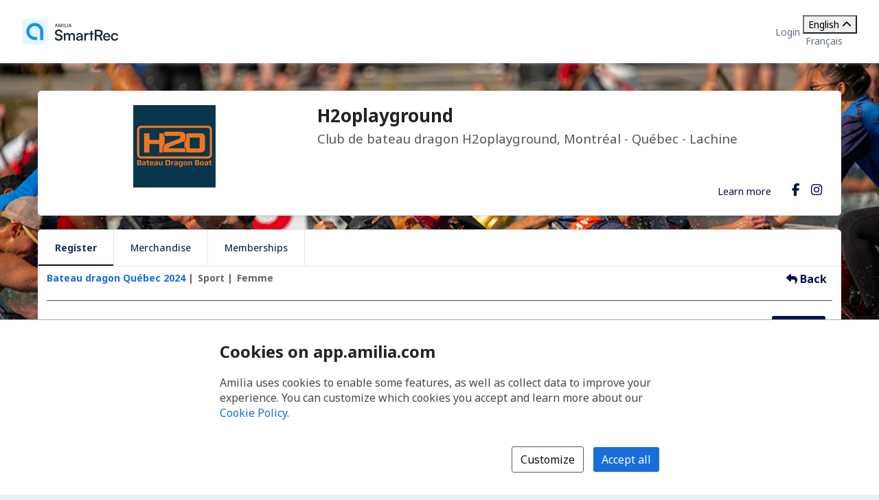

--- FILE ---
content_type: text/html; charset=utf-8
request_url: https://app.amilia.com/store/en/h2oplayground/api/Activity/Detail?activityId=xZz1JeP
body_size: 42192
content:

<!DOCTYPE html>

<html lang="en">

<head>
    <title>Cobra ka&#xEF; Femme 2024 | Register | H2oplayground Store</title>

    <link rel="alternate" hreflang="fr" href="https://app.amilia.com/store/fr/h2oplayground/api/Activity/Detail?activityId=xZz1JeP" />
    <meta property="og:title" content="Cobra ka&#xEF; Femme 2024 | Register | H2oplayground Store">
    <meta name="author" content="Amilia">
    <meta name="description" content="Club de bateau dragon situ&#xE9; au Parc Jean Drapeau de Montr&#xE9;al et &#xE0; Entourage sur le Lac au Lac Beauport. Services offerts Bateau dragon: club d&#x27;entra&#xEE;nement, team building, activit&#xE9;s scolaires, lev&#xE9;es de fonds. Nous offrons &#xE9;galement de la location de Outrigger et de SUP &#xE0; notre succursale de Montr&#xE9;al.">
    <meta name="keywords" content="bateau dragon, dragon boat, outrigger, pirogue, SUP, planche &#xE0; pagaie">
    <meta property="og:description" content="Club de bateau dragon H2oplayground, Montr&#xE9;al - Qu&#xE9;bec - Lachine">
    <meta property="og:image" content="https://120c60ea587f7c5e8ae5-4b4fba300ebd32f891e458bb2df9e92a.ssl.cf2.rackcdn.com/logo14976_fe36.png">


    
<meta charset="utf-8">
<meta name="author" content="Amilia">
<meta http-equiv="X-UA-Compatible" content="IE=edge">
<meta name="viewport" content="width=device-width, initial-scale=1.0, maximum-scale=5.0"/>
<meta name="mobile-web-app-capable" content="yes">
<meta name="apple-mobile-web-app-capable" content="yes">
<meta name="apple-mobile-web-app-title" content="Amilia">
<meta name="application-name" content="Amilia">



    <link rel="apple-touch-icon" sizes="57x57" href="https://5feceffd438d6dcf280e-8e6e0eb41779a2125b97f32bc39b18fa.ssl.cf2.rackcdn.com/25492/apple-touch-icon-57x57.png">
    <link rel="apple-touch-icon-precomposed" sizes="57x57" href="https://5feceffd438d6dcf280e-8e6e0eb41779a2125b97f32bc39b18fa.ssl.cf2.rackcdn.com/25492/apple-touch-icon-57x57-precomposed.png">
    <link rel="apple-touch-icon" sizes="60x60" href="https://5feceffd438d6dcf280e-8e6e0eb41779a2125b97f32bc39b18fa.ssl.cf2.rackcdn.com/25492/apple-touch-icon-60x60.png">
    <link rel="apple-touch-icon-precomposed" sizes="60x60" href="https://5feceffd438d6dcf280e-8e6e0eb41779a2125b97f32bc39b18fa.ssl.cf2.rackcdn.com/25492/apple-touch-icon-60x60-precomposed.png">
    <link rel="apple-touch-icon" sizes="72x72" href="https://5feceffd438d6dcf280e-8e6e0eb41779a2125b97f32bc39b18fa.ssl.cf2.rackcdn.com/25492/apple-touch-icon-72x72.png">
    <link rel="apple-touch-icon-precomposed" sizes="72x72" href="https://5feceffd438d6dcf280e-8e6e0eb41779a2125b97f32bc39b18fa.ssl.cf2.rackcdn.com/25492/apple-touch-icon-72x72-precomposed.png">
    <link rel="apple-touch-icon" sizes="76x76" href="https://5feceffd438d6dcf280e-8e6e0eb41779a2125b97f32bc39b18fa.ssl.cf2.rackcdn.com/25492/apple-touch-icon-76x76.png">
    <link rel="apple-touch-icon-precomposed" sizes="76x76" href="https://5feceffd438d6dcf280e-8e6e0eb41779a2125b97f32bc39b18fa.ssl.cf2.rackcdn.com/25492/apple-touch-icon-76x76-precomposed.png">
    <link rel="apple-touch-icon" sizes="114x114" href="https://5feceffd438d6dcf280e-8e6e0eb41779a2125b97f32bc39b18fa.ssl.cf2.rackcdn.com/25492/apple-touch-icon-114x114.png">
    <link rel="apple-touch-icon-precomposed" sizes="114x114" href="https://5feceffd438d6dcf280e-8e6e0eb41779a2125b97f32bc39b18fa.ssl.cf2.rackcdn.com/25492/apple-touch-icon-114x114-precomposed.png">
    <link rel="apple-touch-icon" sizes="120x120" href="https://5feceffd438d6dcf280e-8e6e0eb41779a2125b97f32bc39b18fa.ssl.cf2.rackcdn.com/25492/apple-touch-icon-120x120.png">
    <link rel="apple-touch-icon-precomposed" sizes="120x120" href="https://5feceffd438d6dcf280e-8e6e0eb41779a2125b97f32bc39b18fa.ssl.cf2.rackcdn.com/25492/apple-touch-icon-120x120-precomposed.png">
    <link rel="apple-touch-icon" sizes="144x144" href="https://5feceffd438d6dcf280e-8e6e0eb41779a2125b97f32bc39b18fa.ssl.cf2.rackcdn.com/25492/apple-touch-icon-144x144.png">
    <link rel="apple-touch-icon-precomposed" sizes="144x144" href="https://5feceffd438d6dcf280e-8e6e0eb41779a2125b97f32bc39b18fa.ssl.cf2.rackcdn.com/25492/apple-touch-icon-144x144-precomposed.png">
    <link rel="apple-touch-icon" sizes="152x152" href="https://5feceffd438d6dcf280e-8e6e0eb41779a2125b97f32bc39b18fa.ssl.cf2.rackcdn.com/25492/apple-touch-icon-152x152.png">
    <link rel="apple-touch-icon-precomposed" sizes="152x152" href="https://5feceffd438d6dcf280e-8e6e0eb41779a2125b97f32bc39b18fa.ssl.cf2.rackcdn.com/25492/apple-touch-icon-152x152-precomposed.png">
    <link rel="apple-touch-icon" sizes="180x180" href="https://5feceffd438d6dcf280e-8e6e0eb41779a2125b97f32bc39b18fa.ssl.cf2.rackcdn.com/25492/apple-touch-icon-180x180.png">
    <link rel="apple-touch-icon-precomposed" sizes="180x180" href="https://5feceffd438d6dcf280e-8e6e0eb41779a2125b97f32bc39b18fa.ssl.cf2.rackcdn.com/25492/apple-touch-icon-180x180-precomposed.png">
<link rel="apple-touch-icon" href="https://5feceffd438d6dcf280e-8e6e0eb41779a2125b97f32bc39b18fa.ssl.cf2.rackcdn.com/25492/apple-touch-icon.png">
<link rel="apple-touch-icon-precomposed" href="https://5feceffd438d6dcf280e-8e6e0eb41779a2125b97f32bc39b18fa.ssl.cf2.rackcdn.com/25492/apple-touch-icon-precomposed.png">

    <link rel="shortcut icon" href="https://5feceffd438d6dcf280e-8e6e0eb41779a2125b97f32bc39b18fa.ssl.cf2.rackcdn.com/25492/favicon.ico">
    <link rel="icon" type="image/png" sizes="32x32" href="https://5feceffd438d6dcf280e-8e6e0eb41779a2125b97f32bc39b18fa.ssl.cf2.rackcdn.com/25492/img/icons/favicon-32x32.png">
    <link rel="icon" type="image/png" sizes="16x16" href="https://5feceffd438d6dcf280e-8e6e0eb41779a2125b97f32bc39b18fa.ssl.cf2.rackcdn.com/25492/img/icons/favicon-16x16.png">
    <link rel="manifest" href="https://5feceffd438d6dcf280e-8e6e0eb41779a2125b97f32bc39b18fa.ssl.cf2.rackcdn.com/25492/site.webmanifest">
    <meta name="theme-color" content="#186DDC">
    <meta name="msapplication-TileColor" content="#186DDC">
    <link rel="mask-icon" href="https://5feceffd438d6dcf280e-8e6e0eb41779a2125b97f32bc39b18fa.ssl.cf2.rackcdn.com/25492/img/icons/safari-pinned-tab.svg" color="#186DDC">

    
<script type="text/javascript" crossorigin src="/js/cdnErrorFallbackHelpers.min.js" nonce="i8fpawWTyioqmMi19z3RLuQOP2EawBqPR1xvBv5B&#x2B;OU="></script>
    


<script crossorigin nonce="i8fpawWTyioqmMi19z3RLuQOP2EawBqPR1xvBv5B&#x2B;OU=" id="5d46f4f6-dba8-4853-8724-2160434897a5" type="text/javascript"  src="https://5feceffd438d6dcf280e-8e6e0eb41779a2125b97f32bc39b18fa.ssl.cf2.rackcdn.com/25492/js/dom-purify.min.js" integrity="sha384-WqHH69t7xsWO0mFR7Pr3mMpmn0NbUgO9P2J75h4nTgQ9YIOUR559MClHjkbB3a7w" referrerpolicy=""></script>
        <script nonce="i8fpawWTyioqmMi19z3RLuQOP2EawBqPR1xvBv5B&#x2B;OU=">window.cdnTestGlobalFailed?.('/js/dom-purify.min.js') && document.write('<script crossorigin nonce="i8fpawWTyioqmMi19z3RLuQOP2EawBqPR1xvBv5B&#x2B;OU=" type="text/javascript" src="/js/dom-purify.min.js?noCacheToken=b2bfac4d2d8">\x3C/script>');</script>

    


    <script nonce="i8fpawWTyioqmMi19z3RLuQOP2EawBqPR1xvBv5B&#x2B;OU=">
      const monitoringSessionKey = '';


      window.AMILIA_APP_DD_LOGS_PROPERTIES = window.AMILIA_APP_DD_LOGS_PROPERTIES || {};

      if (monitoringSessionKey){
        window.AMILIA_APP_DD_LOGS_PROPERTIES['MonitoringKey'] = '';
      }

      (function(h,o,u,n,d) {
        h=h[d]=h[d]||{q:[],onReady:function(c){h.q.push(c)}}
        d=o.createElement(u);d.async=1;d.src=n
        n=o.getElementsByTagName(u)[0];n.parentNode.insertBefore(d,n)
      })(window,document,'script','https://www.datadoghq-browser-agent.com/us1/v5/datadog-logs.js','DD_LOGS')
      window.DD_LOGS.onReady(function() {
          window.DD_LOGS.init({
            site: 'datadoghq.com',
            forwardErrorsToLogs: true,
            sessionSampleRate: 100,
            clientToken: "pub3f96121eb710b1562ded74f3ce5681d6",
            env: "prod",
            service: "www.amilia.com",
            version: "4647",
            useSecureSessionCookie: true,
            usePartitionedCrossSiteSessionCookie: true,
            beforeSend: function (log){
              // Ignore network errors
              if (log?.http) return false;

              const errorStack = log?.error?.stack;

              // Ignore external domain errors
              if (errorStack?.startsWith('Error: Script error.')) return false;

              // Ignore Uncaught "Object Not Found Matching Id:[decimal], MethodName:[any word], ParamCount:[decimal]"
              if (new RegExp(/Uncaught "Object Not Found Matching Id:\d+, MethodName:\w+, ParamCount:\d+"/).test(log?.message)) return false;

              // Ignore Directory and Store Checkout Step2 Google Maps errors
              const isDirectory = new RegExp(/^https:\/\/app1?.amilia.\w+\/Directory\//).test(log?.view?.url);
              const isStoreCheckoutStep2 = new RegExp(/^https:\/\/app1?.amilia.\w+\/store\/.+\/checkout\/step\/2$/).test(log?.view?.url);

              if (isDirectory || isStoreCheckoutStep2) {
                const isGoogleMapsError = new RegExp(/^Error: Could not load "(util|marker|infowindow|onion|overlay|places_impl)"./).test(errorStack);

                if (isGoogleMapsError) return false;
              }

              // Add details to Axios logs
              if (log?.error?.kind === 'AxiosError' && window.AMILIA_AXIOS?.log) {
                log.amilia_axios_log = window.AMILIA_AXIOS.log;
                window.AMILIA_AXIOS.log = null;
              }
            }
          });

          if (Object.keys(window.AMILIA_APP_DD_LOGS_PROPERTIES).length > 0)
          {
              window.DD_LOGS.setGlobalContextProperty('Properties', window.AMILIA_APP_DD_LOGS_PROPERTIES);
          }
        })
    </script>




    <link crossorigin id="0dd7ad02-fcec-429e-abfb-8e730f838d14" rel="stylesheet" media="all" href="https://5feceffd438d6dcf280e-8e6e0eb41779a2125b97f32bc39b18fa.ssl.cf2.rackcdn.com/25492/css/global.min.css" type="text/css" integrity="sha384-Ej90dEBcCuIBZbAjkHfJ8WUBd/T7tPRVRy2S8JHv9Pm36DfLLrJAMmy/edOc/70X" />

    <script nonce="i8fpawWTyioqmMi19z3RLuQOP2EawBqPR1xvBv5B&#x2B;OU=" >window.pageStylesheetFallback?.('0dd7ad02-fcec-429e-abfb-8e730f838d14', '/css/global.min.css', 'all');</script>

    

    <link crossorigin id="a190f526-4b3c-4356-a9b3-eb688ebeee5a" rel="stylesheet" media="all" href="https://5feceffd438d6dcf280e-8e6e0eb41779a2125b97f32bc39b18fa.ssl.cf2.rackcdn.com/25492/css/bootstrap4-amilia.min.css" type="text/css" integrity="sha384-dDhjZuXlUcUM&#x2B;&#x2B;0HL5reNaNOdRXEl&#x2B;wcL&#x2B;HNqWArov4ErpVyHeUnvxBjk3Uia9h4" />

    <script nonce="i8fpawWTyioqmMi19z3RLuQOP2EawBqPR1xvBv5B&#x2B;OU=" >window.pageStylesheetFallback?.('a190f526-4b3c-4356-a9b3-eb688ebeee5a', '/css/bootstrap4-amilia.min.css', 'all');</script>

    

    <link crossorigin id="6bc41a6f-783f-4d66-9581-d960fe097fd2" rel="stylesheet" media="all" href="https://5feceffd438d6dcf280e-8e6e0eb41779a2125b97f32bc39b18fa.ssl.cf2.rackcdn.com/25492/css/amilia-store.min.css" type="text/css" integrity="sha384-XzrDfTeKuQyMhlzKjggKsSPF5gy&#x2B;Q8AcOnpUXUcLq52MWmWwTDk8GfjuTn4RiN0K" />

    <script nonce="i8fpawWTyioqmMi19z3RLuQOP2EawBqPR1xvBv5B&#x2B;OU=" >window.pageStylesheetFallback?.('6bc41a6f-783f-4d66-9581-d960fe097fd2', '/css/amilia-store.min.css', 'all');</script>

    

    <link crossorigin id="c5d751cf-a3e9-4e2e-bfd4-534d9617fb6d" rel="stylesheet" media="all" href="https://5feceffd438d6dcf280e-8e6e0eb41779a2125b97f32bc39b18fa.ssl.cf2.rackcdn.com/25492/css/amilia.calendar-3.min.css" type="text/css" integrity="sha384-KNMmw60aYfslk7G4hZRga&#x2B;DOk9Tt/yFxJni7rwjNN9n/JCoXC0qWzd&#x2B;R/e1WXskc" />

    <script nonce="i8fpawWTyioqmMi19z3RLuQOP2EawBqPR1xvBv5B&#x2B;OU=" >window.pageStylesheetFallback?.('c5d751cf-a3e9-4e2e-bfd4-534d9617fb6d', '/css/amilia.calendar-3.min.css', 'all');</script>


    

<link rel="preconnect" href="https://fonts.googleapis.com">
<link rel="preconnect" href="https://fonts.gstatic.com" crossorigin>
<link href="https://fonts.googleapis.com/css2?family=Noto&#x2B;Sans:ital,wght@0,400..700;1,400..700&amp;display=swap" rel="stylesheet">

<style>
    @font-face {
        font-family: "Noto Sans", sans-serif;
        font-stretch: 100%;
        font-weight: 400 700;
        font-display: swap;
    }
</style>



    


<script type="text/javascript" nonce="i8fpawWTyioqmMi19z3RLuQOP2EawBqPR1xvBv5B&#x2B;OU=">
    (function () {
        window.AMILIA_APP = window.AMILIA_APP || {};

        function hexToRgb(hexColor) {
            var r = parseInt(hexColor.slice(1, 3), 16);
            var g = parseInt(hexColor.slice(3, 5), 16);
            var b = parseInt(hexColor.slice(5, 7), 16);
            return { r: r, g: g, b: b };
        }

        function darkenColor(hexColor, percent) {
            var rgb = hexToRgb(hexColor);
            var amount = (100 - percent) / 100;
            var r = Math.floor(rgb.r * amount);
            var g = Math.floor(rgb.g * amount);
            var b = Math.floor(rgb.b * amount);
            return "#" + r.toString(16).padStart(2, '0') + g.toString(16).padStart(2, '0') + b.toString(16).padStart(2, '0');
        }

        AMILIA_APP.overrideColorCss = function(value) {
            var darkerBackground = darkenColor(value, 20);

            return [
                '.btnSet3.btn-primary,',
                '.btnSet1.btnInfo,',
                '.main-nav .nav-pills > li > a,',
                '.main-nav .nav-pills > li > button,',
                'div.form-checkout .tabs-left .nav-tabs li.active a',
                '{',
                '   background-color: ' + value + ';',
                '}',
                '.store-redesign .pgCtn .btnSet3.btn-primary:not(:disabled):not(.disabled):active',
                '{',
                '   background-color: ' + value + ' !important;',
                '}',
                '.pgHd.pgHd-1 div.logo-wrapper',
                '{',
                '   text-shadow: none;',
                '}',
                '.btnSet3.btn-primary:hover,',
                '.btnSet3.btn-primary:focus,',
                '.btnSet1.btnInfo:hover,',
                '.btnSet1.btnInfo:focus,',
                '.main-nav .nav-pills > li > a:hover,',
                '.main-nav .nav-pills > li > a:focus,',
                '.main-nav .nav-pills > li > button:hover,',
                '.main-nav .nav-pills > li > button:focus,',
                'div.form-checkout .tabs-left .nav-tabs li.active a:hover,',
                'div.form-checkout .tabs-left .nav-tabs li.active a:focus',
                '{',
                '   background: ' + darkerBackground + ';',
                '}',
                '.main-nav .nav-pills > .active > a,',
                '.main-nav .nav-pills > .active > a:hover,',
                '.main-nav .nav-pills > .active > a:focus',
                '{',
                '   background: #FFFFFF;',
                '   opacity: 1;',
                '}',
                '.accordion-toggle .icon-cs-toggle:before,',
                'div#registrationPeriod div.registrationIcon:before,',
                '.navbar-organization-store.breadcrumbs-container #back-link',
                '{',
                '   color: ' + value + ';',
                '}',
                'a.membershipListItem',
                '{',
                '   background-color: ' + value + ' !important;',
                '}',
                '.campaign-goal-container .mercury',
                '{',
                '   background-color: ' + value + ' !important;',
                '}',
                '#activity-filter-container .age-filter-button.active',
                '{',
                '   background-color: ' + value + ' !important;',
                '}',
                '.filter-checkbox input[type="checkbox"]:checked + label::before',
                '{',
                '   background-color: ' + value + ' !important;',
                '}',
                '.filter-checkbox label:has(input[type="checkbox"]:checked)::before',
                '{',
                '   background-color: ' + value + ' !important;',
                '}'

            ].join('\n');
        };

        AMILIA_APP.isLightColor = function(hexColor) {
            if (hexColor === null || (hexColor && hexColor.length !== 7)) return true;

            var RED_COEFFICIENT = 0.213;
            var GREEN_COEFFICIENT = 0.715;
            var BLUE_COEFFICIENT = 0.072;
            var LUMINANCE_THRESHOLD = 255 / 2; // Midpoint of the 0-255 luminance range

            var rgb = hexToRgb(hexColor);
            const luminance = RED_COEFFICIENT * rgb.r + GREEN_COEFFICIENT * rgb.g + BLUE_COEFFICIENT * rgb.b;
            return luminance > LUMINANCE_THRESHOLD;
        }

        function applyCustomColors(color, backgroundColor) {
            var style = ['<style type="text/css" name="customize_css_override">'];
            style.push(`:root { --store-primary-color: ${color || "#186DDC"}; }`);
            style.push(`:root { --store-primary-color-contrast: ${AMILIA_APP.isLightColor(color) ? '#0F1111' : '#FFFFFF'}; }`);
            style.push(`:root { --store-background-color: ${backgroundColor || "#E4EFF7"}; }`);

            if (backgroundColor) {
                style.push('body>.pgCtn {background-color: ' + backgroundColor + ';}');
            }

            if (color) {
                var rgb = hexToRgb(color);
                var lightenedColor = `rgba(${rgb.r}, ${rgb.g}, ${rgb.b}, ${0.2})`
                style.push('.pgHd.pgHd-1 {background: ' + color + ';}');
                style.push('.pgHd.pgHd-1 div.corp .hdMenu .hdNavMenu {background: ' + color + ';}');
                style.push('.pgHd.pgHd-1 div.corp .hdMenu .hdNavMenu li:hover {background: ' + color + ';}');
                style.push('.pgHd.pgHd-1 div.corp .hdMenu .hdNavMenu a:hover {opacity: 0.8;}');
                style.push('.pgHd.pgHd-1 div.corp .hdMenu .hdNavMenu li {border-color: ' + color + '!important;}');
                style.push('.pgCtn .socialSet1  span.social-icon:hover {background-color: ' + lightenedColor + ';}');
                style.push('.pgCtn .orgColor-text {color: ' + color + ';}');
                style.push('.store-redesign .btn-secondary:hover {background-color: ' + lightenedColor + ';}');
                style.push(AMILIA_APP.overrideColorCss(color));
            }

            if (AMILIA_APP.isLightColor(color)) {
                style.push('.filter-checkbox input[type="checkbox"]:checked + label::after {color:' + '#494949' + ';}');
                style.push('.filter-checkbox label:has(input[type="checkbox"]:checked)::after {color:' + '#494949' + ';}');
                style.push('#activity-filter-container .age-filter-button.active {color: ' + '#494949' + ';}');
            } else {
                style.push('.filter-checkbox input[type="checkbox"]:checked + label::after {color:' + '#FFFFFF' + ';}');
                style.push('.filter-checkbox label:has(input[type="checkbox"]:checked)::after {color:' + '#FFFFFF' + ';}');
                style.push('#activity-filter-container .age-filter-button.active {color: ' + '#FFFFFF' + ';}');
            }

            if (AMILIA_APP.isLightColor(backgroundColor)) {
                style.push('.pgFt.pgFt-short { color: ' + '#494949' + ';}');
                style.push('.pgFt.pgFt-short p { color:' + '#494949' + ';}');
                style.push('.pgFt.pgFt-short p a { color:' + '#494949' + ';}');
            } else {
                style.push('.pgFt.pgFt-short { color: ' + '#FFFFFF' + ';}');
                style.push('.pgFt.pgFt-short p { color:' + '#FFFFFF' + ';}');
                style.push('.pgFt.pgFt-short p a { color:' + '#FFFFFF' + ';}');
            }

            style.push('</style>');

            if (style.length) {
                document.write(style.join('\n'));
            }
        }

        function removeBackgroundImage() {
            var style = [
                '<style type="text/css" name="remove-store-background-image">',
                '.store-background-image {',
                '  background-image: none !important;',
                '}',
                '</style>',
            ];

            document.write(style.join('\n'));
        }

        var isSelfContained = window.self === window.top;
        if (isSelfContained) {
            applyCustomColors('#071152', '#071152');
        } else {
            removeBackgroundImage();
        }
    }).call(this);
</script>

    
    

    

    <link crossorigin id="7b9fdd6e-d9bb-44dd-9ff4-e3c45131e11c" rel="stylesheet" media="all" href="https://5feceffd438d6dcf280e-8e6e0eb41779a2125b97f32bc39b18fa.ssl.cf2.rackcdn.com/25657/css/tailwind.min.css" type="text/css" integrity="sha384-3&#x2B;P&#x2B;SYrh6IV6p72vyN8p3adOk2IDKFFfnaV6i0BXzQsax1d2j6EB5D5jtik5rK2E" />

    <script nonce="i8fpawWTyioqmMi19z3RLuQOP2EawBqPR1xvBv5B&#x2B;OU=" >window.pageStylesheetFallback?.('7b9fdd6e-d9bb-44dd-9ff4-e3c45131e11c', '/css/tailwind.min.css', 'all');</script>

</head>

<body class="generic has-small-footer en store hidden store-redesign ">
    <a href="#main" id="skip-link">Skip to main content</a>

    

<script crossorigin nonce="i8fpawWTyioqmMi19z3RLuQOP2EawBqPR1xvBv5B&#x2B;OU=" id="018de6c1-ae2f-4a23-88a0-22855e54a466" type="text/javascript"  src="https://5feceffd438d6dcf280e-8e6e0eb41779a2125b97f32bc39b18fa.ssl.cf2.rackcdn.com/25492/js/amilia.store-libs.min.js" integrity="sha384-wLfH+H9ffjo6lMvA3nLWjAkYxL31nXmWx0dm9Qd8GDg4BzwRYsRkIBjJYLAjd+CT" referrerpolicy=""></script>
        <script nonce="i8fpawWTyioqmMi19z3RLuQOP2EawBqPR1xvBv5B&#x2B;OU=">window.cdnTestGlobalFailed?.('/js/amilia.store-libs.min.js') && document.write('<script crossorigin nonce="i8fpawWTyioqmMi19z3RLuQOP2EawBqPR1xvBv5B&#x2B;OU=" type="text/javascript" src="/js/amilia.store-libs.min.js?noCacheToken=b2bfac4d2d8">\x3C/script>');</script>


    

    <!-- <script nonce="i8fpawWTyioqmMi19z3RLuQOP2EawBqPR1xvBv5B&#x2B;OU=">GTM SCRIPT WILL GO HERE. typeOfVisitor=visitor userId=null accountType='Payable' gaTrackingId='' rewriteUrl='h2oplayground' language='en'</script> -->


    <div class="pgCtn">
            <div class="store-background-image" style="background-image: url(https://85262a3193fa91a2ec1e-46c014a02dbcf2f9f854ad23849f182d.ssl.cf2.rackcdn.com/844d62f0-30ca-42cd-9578-c2c9e951f8b5.png)"></div>

        


<div role="status" id="aria-status-optional-cart" class="sr-only"></div>
<div class="optional-cart js-optional-cart">
    <div class="cart-container">


<div style="display: none;" id="items-in-your-cart-text">
    0 item in your cart.
</div>


    </div>
</div>

<div class="global-header">
    <a href="https://www.amilia.com/" class="global-header__logo" aria-label="Home" data-bypass></a>

    <details class="global-header__mobile-dropdown">
        <summary aria-label="Toggle user options menu">
            <span class="fa fa-bars"></span>
        </summary>

        <ul class="global-header__mobile-dropdown__content">
                <li><a href="https://app.amilia.com/en/Login?ReturnUrl=https%3a%2f%2fapp.amilia.com%2fstore%2fen%2fh2oplayground%2fapi%2fActivity%2fDetail%3factivityId%3dxZz1JeP%26orgId%3d14976" data-bypass>Login</a></li>
                <li><a href="https://app.amilia.com/en/Signup?orgId=14976" data-bypass>Sign up</a></li>

            <li> 
<div class="tw-scope tw-reset" style="display:contents">
    <div id="language-dropdown-mobile-wrapper" class="tw:relative">

        <!-- Dropdown menu button -->
        <button id="language-dropdown-mobile-toggle-button"
                type="button"
                class="tw:w-full tw:flex tw:items-center tw:justify-between tw:py-2 tw:gap-3 tw:text-center tw:text-(--button-text-color) tw:hover:text-gray-400"
                aria-controls="language-dropdown"
                aria-expanded="false"
                aria-label="Change language. Current language is English">
                <span>English</span>
            <i id="language-dropdown-mobile-toggle-button-chevron"
               class="svg-inline--fa fa-solid fa-chevron-up tw:transition-transform tw:duration-300 tw:transform tw:rotate-180"
               aria-hidden="true"></i>
        </button>

        <!-- Dropdown menu -->
        <div id="language-dropdown-mobile" class="tw:absolute tw:w-screen tw:z-250 tw:left-1/2 tw:transform tw:-translate-x-1/2 tw:top-full tw:hidden tw:bg-white tw:text-(--color-grey-popover) tw:pb-2 tw:shadow-md tw:shadow-gray-400">
            <a href="https://app.amilia.com/store/fr/h2oplayground/api/Activity/Detail?activityId=xZz1JeP" data-bypass class="tw:px-3 tw:py-2 tw:block tw:text-(--dropdown-text-color) tw:hover:text-gray-400">
                <span lang="fr">Fran&#xE7;ais</span>
            </a>
        </div>

    </div>
</div>

<script nonce="i8fpawWTyioqmMi19z3RLuQOP2EawBqPR1xvBv5B&#x2B;OU=">

    (function() {
        const languageDropdownWrapper = document.getElementById("language-dropdown-mobile-wrapper");
        const languageDropdownToggleButton = document.getElementById("language-dropdown-mobile-toggle-button");
        const languageDropdownToggleButtonChevron = document.getElementById("language-dropdown-mobile-toggle-button-chevron");
        const languageDropdown = document.getElementById("language-dropdown-mobile");

        function toggleLanguageMenu() {
            languageDropdown.classList.toggle('tw:hidden');
            languageDropdownToggleButtonChevron.classList.toggle('tw:rotate-180');
            if ("store" === "authentication" || "store" === "store"){
                languageDropdownToggleButton.classList.toggle('tw:border-b-1');
                languageDropdownToggleButton.classList.toggle('tw:border-gray-200');
            }
            const expanded = languageDropdownToggleButton.getAttribute("aria-expanded");
            languageDropdownToggleButton.setAttribute("aria-expanded", expanded === "true" ? "false" : "true");
        }

        languageDropdownToggleButton.addEventListener('click', () => toggleLanguageMenu());

        languageDropdown.addEventListener('keydown', (event) => {
            if (event.key === 'Escape') {
                toggleLanguageMenu();
                languageDropdownToggleButton.focus();
            }
        });

        languageDropdownWrapper.addEventListener('focusout', () => {
            setTimeout(() => {
                const expanded = languageDropdownToggleButton.getAttribute("aria-expanded");
                if (!languageDropdownWrapper.contains(document.activeElement) && expanded === 'true') {
                    toggleLanguageMenu();
                }
            }, 10);
        });
    })();

</script></li>
        </ul>
    </details>

    <div class="global-header__corp">
            <a href="https://app.amilia.com/en/Login?ReturnUrl=https%3a%2f%2fapp.amilia.com%2fstore%2fen%2fh2oplayground%2fapi%2fActivity%2fDetail%3factivityId%3dxZz1JeP%26orgId%3d14976" data-bypass>Login</a>
        <div class="tw-store">
            
<div class="tw-scope tw-reset" style="display:contents">
    <div id="language-dropdown-browser-wrapper" class="tw:relative">

        <!-- Dropdown menu button -->
        <button id="language-dropdown-browser-toggle-button"
                type="button"
                class="tw:w-full tw:flex tw:items-center tw:justify-between tw:px-4 tw:py-2 tw:gap-3 tw:text-center tw:text-(--button-text-color) tw:cursor-pointer tw:border tw:rounded tw:border-(--button-border-color)"
                aria-controls="language-dropdown"
                aria-expanded="false"
                aria-label="Change language. Current language is English">
                <span>English</span>
            <i id="language-dropdown-browser-toggle-button-chevron"
               class="svg-inline--fa fa-solid fa-chevron-up tw:transition-transform tw:duration-300 tw:transform tw:rotate-180"
               aria-hidden="true"></i>
        </button>

        <!-- Dropdown menu -->
        <div id="language-dropdown-browser" class="tw:absolute tw:w-full tw:z-250 tw:top-full tw:mt-[2px] tw:hidden tw:rounded tw:bg-white tw:border tw:border-(--dropdown-border-color) tw:py-1 tw:text-(--color-grey-popover)">
            <a href="https://app.amilia.com/store/fr/h2oplayground/api/Activity/Detail?activityId=xZz1JeP" data-bypass class="tw:px-4 tw:py-2 tw:hover:bg-(--bg-color-hover) tw:block tw:text-(--dropdown-text-color)">
                <span lang="fr">Fran&#xE7;ais</span>
            </a>
        </div>

    </div>
</div>

<script nonce="i8fpawWTyioqmMi19z3RLuQOP2EawBqPR1xvBv5B&#x2B;OU=">

    (function() {
        const languageDropdownWrapper = document.getElementById("language-dropdown-browser-wrapper");
        const languageDropdownToggleButton = document.getElementById("language-dropdown-browser-toggle-button");
        const languageDropdownToggleButtonChevron = document.getElementById("language-dropdown-browser-toggle-button-chevron");
        const languageDropdown = document.getElementById("language-dropdown-browser");

        function toggleLanguageMenu() {
            languageDropdown.classList.toggle('tw:hidden');
            languageDropdownToggleButtonChevron.classList.toggle('tw:rotate-180');
            if ("browser" === "authentication" || "browser" === "store"){
                languageDropdownToggleButton.classList.toggle('tw:border-b-1');
                languageDropdownToggleButton.classList.toggle('tw:border-gray-200');
            }
            const expanded = languageDropdownToggleButton.getAttribute("aria-expanded");
            languageDropdownToggleButton.setAttribute("aria-expanded", expanded === "true" ? "false" : "true");
        }

        languageDropdownToggleButton.addEventListener('click', () => toggleLanguageMenu());

        languageDropdown.addEventListener('keydown', (event) => {
            if (event.key === 'Escape') {
                toggleLanguageMenu();
                languageDropdownToggleButton.focus();
            }
        });

        languageDropdownWrapper.addEventListener('focusout', () => {
            setTimeout(() => {
                const expanded = languageDropdownToggleButton.getAttribute("aria-expanded");
                if (!languageDropdownWrapper.contains(document.activeElement) && expanded === 'true') {
                    toggleLanguageMenu();
                }
            }, 10);
        });
    })();

</script>
        </div>
    </div>
</div>




        <noscript>
            
<div id="alert-javascript-not-enabled" class="container-fluid">
    <div class="alert alert-warning text-center mt mt-3">This website requires Javascript. Please make sure Javascript is enabled in your browser.</div>
</div>
            <style>
                body.hidden {
                    display: block;
                    visibility: visible;
                }

                body.hidden .pgCtn .layoutSecCtn {
                    display: none;
                }
            </style>
        </noscript>

        <div class="layoutSecCtn pgBd">
            <div id="theContainer" class="container-fluid">
                <header>

                    
       <div id="orgPresentation" class="containerSet-1">
        <div class="mainContainer">
            <div id="orgPresentationHd" class="no-margin row">

                    <div class="col-12 col-md-4 react-org-banner pl-0 pr-0 text-center" id="orgLogo">
                        <img src="https://120c60ea587f7c5e8ae5-4b4fba300ebd32f891e458bb2df9e92a.ssl.cf2.rackcdn.com/logo14976_fe36.png" alt="H2oplayground" class="pictureCtn img-fluid" />
                    </div>
                <div id="orgName" class="col-12 col-md-8 orgNameWithLogo text-center text-md-left d-md-flex flex-md-column justify-content-md-between">
                    <div>
                        <p class="bigTextCtn">H2oplayground</p>
                        <div class="hidden-phone d-none d-md-block">
                            <p class="mediumTextCtn">Club de bateau dragon H2oplayground, Montr&#xE9;al - Qu&#xE9;bec - Lachine</p>
                        </div>
                    </div>

                    <div class="d-none d-md-flex flex-row justify-content-end align-items-center">
                        <div>
        <a class=" orgColor-text learn-more-link" href="/store/en/h2oplayground" data-bypass aria-label="Learn more about H2oplayground">
            Learn more
        </a>
                        </div>
                        <div>
                            
<div class="socialSet1">
        <span class="social-icon">
            <a href="//www.facebook.com/h2oplayground" target="_blank" data-bypass aria-label="Facebook (opens a new window)">
                <i class="fa fa-facebook orgColor-text" aria-hidden="true" title="Facebook"></i>
            </a>
        </span>
        <span class="social-icon">
            <a href="//www.instagram.com/h2o_playground/" target="_blank" data-bypass aria-label="Instagram (opens a new window)">
                <i class="fa fa-instagram orgColor-text" aria-hidden="true" title="Instagram"></i>
            </a>
        </span>
</div>
                        </div>
                    </div>

                    <div class="d-flex d-md-none flex-column align-items-center">
                        <div class="mb-2">
                            
<div class="socialSet1">
        <span class="social-icon">
            <a href="//www.facebook.com/h2oplayground" target="_blank" data-bypass aria-label="Facebook (opens a new window)">
                <i class="fa fa-facebook orgColor-text" aria-hidden="true" title="Facebook"></i>
            </a>
        </span>
        <span class="social-icon">
            <a href="//www.instagram.com/h2o_playground/" target="_blank" data-bypass aria-label="Instagram (opens a new window)">
                <i class="fa fa-instagram orgColor-text" aria-hidden="true" title="Instagram"></i>
            </a>
        </span>
</div>
                        </div>
                        <div>
        <a class=" orgColor-text learn-more-link" href="/store/en/h2oplayground" data-bypass aria-label="Learn more about H2oplayground">
            Learn more
        </a>
                        </div>
                    </div>
                </div>
            </div>
        </div>
    </div>


                </header>
                <div class="row-fluid">
                    <div class="span12">
                        


<script type="application/ld+json" nonce="i8fpawWTyioqmMi19z3RLuQOP2EawBqPR1xvBv5B&#x2B;OU=">
  {"email":"info@h2oplayground.com","name":"H2oplayground","legalName":"H2oplayground","address":[{"addressCountry":"CA","addressLocality":"Montr\u00E9al","addressRegion":"QC","postalCode":"H3C 1A9","streetAddress":"37 Chem. du Chenal le Moyne","@context":"http://schema.org","@type":"PostalAddress"}],"logo":"https://120c60ea587f7c5e8ae5-4b4fba300ebd32f891e458bb2df9e92a.ssl.cf2.rackcdn.com/logo14976_fe36.png","description":"Club de bateau dragon situ\u00E9 au Parc Jean Drapeau de Montr\u00E9al et \u00E0 Entourage sur le Lac au Lac Beauport. Services offerts Bateau dragon: club d\u0027entra\u00EEnement, team building, activit\u00E9s scolaires, lev\u00E9es de fonds. Nous offrons \u00E9galement de la location de Outrigger et de SUP \u00E0 notre succursale de Montr\u00E9al.","url":"https://h2oplayground.com","@context":"http://schema.org","@type":"Organization"}
</script>









<nav id="store-navigation" aria-label="Store navigation">
    <div class="main-nav">
        <ul class="nav nav-pills nav-modules">
                <li class="nav-pill active" data-view="programs">
                    <a href="/store/en/h2oplayground/shop/programs" data-bypass>
                        Register
                    </a>
                </li>
                <li class="nav-pill hidden-phone d-none d-md-block" data-view="products">
                    <a href="/store/en/h2oplayground/shop/products" data-bypass>
                        Merchandise
                    </a>
                </li>
                <li class="nav-pill hidden-phone d-none d-md-block" data-view="memberships">
                    <a href="/store/en/h2oplayground/shop/memberships" data-bypass>
                        Memberships
                    </a>
                </li>

            <li class="nav-pill dropdown open">
                <details>
                    <summary aria-label="Toggle more options menu" class="dropdown-toggle more-nav" id="dropdown-menu-mobile" data-bypass role="button">
                        More
                        <span class="icon icon-downArrow"></span>
                    </summary>
                    <ul class="dropdown-menu" aria-labelledby="dropdown-menu-mobile" role="menu">
                            <li role="none" class="active" data-view="programs">
                                <a role="menuitem" href="/store/en/h2oplayground/shop/programs" data-bypass class="wrap-text">Register</a>
                            </li>
                            <li role="none" class="" data-view="products">
                                <a role="menuitem" href="/store/en/h2oplayground/shop/products" data-bypass class="wrap-text">Merchandise</a>
                            </li>
                            <li role="none" class="" data-view="memberships">
                                <a role="menuitem" href="/store/en/h2oplayground/shop/memberships" data-bypass class="wrap-text">Memberships</a>
                            </li>
                    </ul>
                </details>
            </li>
        </ul>

        <ul class="nav nav-pills nav-others hidden-phone">
            <li class="my-account nav-pill external-account-pill">
                    <a href="/UserAccount/en" target="_blank" data-bypass>My Account&nbsp;&nbsp;<i class="fa fa-external-link"></i></a>
            </li>

        </ul>
    </div>
</nav>


<div id="contentContainer">
    <main id="main">
        <div class="tab-container">

            



<div class="tab-container-header tabCtnWrpJs activity-detail-nav-header">
    

    <div class="row-fluid navbar-organization-store breadcrumbs-container" role="navigation" aria-label="Fil d&#x27;Ariane">
        <div class="span10">

                    <span class="nav-breadcrumb"><a href="/store/en/h2oplayground/shop/programs/100151">Bateau dragon Qu&#xE9;bec 2024</a></span>
                    <span class="nav-breadcrumb">Sport</span>
                    <span class="nav-breadcrumb">Femme</span>

        </div>
        <div class="span2 pull-right float-right">
            <p>
                <a href="#" id="back-link" aria-label="Back">
                    <i class="fa fa-mail-reply"></i> Back
                </a>
            </p>
        </div>
    </div>

    <div id="membershipNav">
        <div class="row-fluid navbar-organization-store around">
            <div class="span12">
                <div class="row-fluid">
                    <div class="span7">
                        <div id="navMembershipName">
                            <h1 class="store-h1">Cobra ka&#xEF; Femme 2024</h1>
                        </div>
                    </div>
                    <div class="span5">
                                    <div class="mb-1">
                                        <button type="button" id="5075068" data-activity-id="5075068" rel="quick-reg"
                                                class="btn btnSet3 btn-primary register-compact-btn no-margin ">
                                            Register
                                        </button>
                                    </div>
                    </div>
                </div>
            </div>
        </div>
    </div>
</div>

<div class="tab-container-wrapper tabCtnWrpJs" itemprop="makesOffer" itemscope itemtype="https://schema.org/Offer">
    <meta itemprop="name" content="Cobra ka&#xEF; Femme 2024">
    <div id="activityDetail" class="row-fluid tabSctJs">
        <div class="span12">

            <div class="row-fluid">
                <div class="span7">
                    <div class="schedule-container">
                            <p>
                                <strong>Start date:</strong>
                                Monday, May 13 2024.
                            </p>

                            <p>
                                <strong>Schedule:</strong>
                                

        <div style="margin-bottom: 1.2rem;">
                <p>
                    <i class="fa fa-clock-o" aria-hidden="true"></i>&nbsp;Mondays, 6:00&#xA0;PM - 7:00&#xA0;PM
                    <span class="sr-only">, </span>
                </p>

                <p>
                    <i class="fa-regular fa-calendar" aria-hidden="true"></i>&nbsp;From May 13, 2024 until September 16, 2024
                    <span class="sr-only">, </span>
                </p>

                <p>
                    <i class="fa  fa-building" aria-hidden="true"></i>&nbsp;Bateau dragon #1 (20)_Copie1_Copie1
                    <span class="sr-only">, </span>
                </p>

        </div>
        <div style="margin-bottom: 1.2rem;">
                <p>
                    <i class="fa fa-clock-o" aria-hidden="true"></i>&nbsp;Wednesdays, 6:00&#xA0;PM - 7:00&#xA0;PM
                    <span class="sr-only">, </span>
                </p>

                <p>
                    <i class="fa-regular fa-calendar" aria-hidden="true"></i>&nbsp;From May 15, 2024 until September 18, 2024
                    <span class="sr-only">, </span>
                </p>

                <p>
                    <i class="fa  fa-building" aria-hidden="true"></i>&nbsp;Bateau dragon #1 (20)_Copie1_Copie1
                    <span class="sr-only">, </span>
                </p>

        </div>



                            </p>
                    </div>


                        <p>
                            <strong>Location:</strong>
                            Bateau dragon #1 (20)_Copie1_Copie1 | 99 Chemin du Tour-du-Lac, Montr&#xE9;al, QC, G3B 2R3
                        </p>

                        <p>
                            <strong>Description:</strong>
                            <span class="pre-formatted-text" itemprop="description"><h3>&Eacute;quipe f&eacute;minine&nbsp;SPORT&nbsp;(niveau avanc&eacute;).</h3>

<p><strong>Lieux des entra&icirc;nements:</strong> Entourange-sur-le lac, Lac Beauport,</p>

<p><strong>Comp&eacute;titions d&#39;inscluses dans le forfait:&nbsp;</strong></p>

<ol>
	<li><a href="https://www.missiondragonboat.com/event/h2o-open/">H2o Open, 25 mai 2024</a></li>
	<li><a href="https://www.missiondragonboat.com/event/lachine-knockout/">Lachine knock out, 8&nbsp;juin&nbsp;2024</a></li>
	<li><a href="https://www.missiondragonboat.com/event/challenge-de-montreal/" target="_blank">Challenge de bateau dragon de Montr&eacute;al, 5-6&nbsp;juillet 2024</a></li>
	<li><a href="https://www.missiondragonboat.com/event/coupe-du-quebec/" target="_blank">Coupe du Qu&eacute;bec, 21-22&nbsp;sept 2024</a></li>
</ol>
</span>
                        </p>



                        <div class="alert alert-warning" role="alert">
                                <div class="mv--less">
                                    <b>Please note that there is no class on the following date(s):</b>
                                </div>
                                <ul>
                                        <li>Monday, July 08, 2024 from 6:00 PM to 7:00 PM</li>
                                </ul>

                        </div>
                </div>
                <div class="span5">

                        <p class="info-free-place">
                            <strong>Available spots:</strong>
                            3 out of 22
                            <meta itemprop="availability" content="3 out of 22"/>
                        </p>

                        <p>
                            <strong>Price:</strong>

$560.00 Taxes not included
                            <div class="details-price-popovers">
                                    <button type="button"
                                            class="toggle-price-popover installments pp-mr"
                                            aria-expanded="false"
                                            id="installments-hover-5075068" data-id="5075068" data-type="Activity"
                                            data-popover-placement="bottom"
                                            data-original-title="Total amount: $560.00"
                                            title="">
                                        Show Installments
                                    </button>

                            </div>
                        </p>






                    





                        <p>
                            <strong>Tags:</strong>
                                <span class="label details-label amilia-label amilia-label-dark-purple">Qu&#xE9;bec</span>
                        </p>

                    <p>
                        <strong>Share this activity:</strong>
                    </p>

                    <p class="socialSet1">
                        <a aria-label="Share on Facebook (opens a new window)" class="facebook" data-bypass="" href="//www.facebook.com/dialog/feed?app_id=1448174835459159&amp;link=https://app.amilia.com/store/en/h2oplayground/api/Activity/Detail?activityId=xZz1JeP&amp;name=Cobra&#x2B;ka%C3%AF&#x2B;Femme&#x2B;2024&amp;description=%3Ch3%3E%26Eacute%3Bquipe&#x2B;f%26eacute%3Bminine%26nbsp%3BSPORT%26nbsp%3B(niveau&#x2B;avanc%26eacute%3B).%3C%2Fh3%3E%0A%0A%3Cp%3E%3Cstrong%3ELieux&#x2B;des&#x2B;entra%26icirc%3Bnements%3A%3C%2Fstrong%3E&#x2B;Entourange-sur-le&#x2B;lac%2C&#x2B;Lac&#x2B;Beauport%2C%3C%2Fp%3E%0A%0A%3Cp%3E%3Cstrong%3EComp%26eacute%3Btitions&#x2B;d%26%2339%3Binscluses&#x2B;dans&#x2B;le&#x2B;forfait%3A%26nbsp%3B%3C%2Fstrong%3E%3C%2Fp%3E%0A%0A%3Col%3E%0A%09%3Cli%3E%3Ca&#x2B;href%3D%22https%3A%2F%2Fwww.missiondragonboat.com%2Fevent%2Fh2o-open%2F%22%3EH2o&#x2B;Open%2C&#x2B;25&#x2B;mai&#x2B;2024%3C%2Fa%3E%3C%2Fli%3E%0A%09%3Cli%3E%3Ca&#x2B;href%3D%22https%3A%2F%2Fwww.missiondragonboat.com%2Fevent%2Flachine-knockout%2F%22%3ELachine&#x2B;knock&#x2B;out%2C&#x2B;8%26nbsp%3Bjuin%26nbsp%3B2024%3C%2Fa%3E%3C%2Fli%3E%0A%09%3Cli%3E%3Ca&#x2B;href%3D%22https%3A%2F%2Fwww.missiondragonboat.com%2Fevent%2Fchallenge-de-montreal%2F%22&#x2B;target%3D%22_blank%22%3EChallenge&#x2B;de&#x2B;bateau&#x2B;dragon&#x2B;de&#x2B;Montr%26eacute%3Bal%2C&#x2B;5-6%26nbsp%3Bjuillet&#x2B;2024%3C%2Fa%3E%3C%2Fli%3E%0A%09%3Cli%3E%3Ca&#x2B;href%3D%22https%3A%2F%2Fwww.missiondragonboat.com%2Fevent%2Fcoupe-du-quebec%2F%22&#x2B;target%3D%22_blank%22%3ECoupe&#x2B;du&#x2B;Qu%26eacute%3Bbec%2C&#x2B;21-22%26nbsp%3Bsept&#x2B;2024%3C%2Fa%3E%3C%2Fli%3E%0A%3C%2Fol%3E%0A&amp;caption=Cobra&#x2B;ka%C3%AF&#x2B;Femme&#x2B;2024&amp;picture=&amp;redirect_uri=https://app.amilia.com/store/en/h2oplayground/api/Activity/Detail?activityId=xZz1JeP" rel="external" target="_blank"><i aria-hidden="true" class="fa fa-facebook-square" title="Share on Facebook"></i></a>
                        <a aria-label="Share on X/Twitter (opens a new window)" class="twitter" data-bypass="" href="//www.twitter.com/share?url=https://app.amilia.com/store/en/h2oplayground/api/Activity/Detail?activityId=xZz1JeP&amp;text=H2oplayground&#x2B;%3A&#x2B;Cobra&#x2B;ka%C3%AF&#x2B;Femme&#x2B;2024%250D%250A%3Ch3%3E%26Eacute%3Bquipe&#x2B;f%26eacute%3Bminine%26nbsp%3BSPORT%26nbsp%3B(niveau&#x2B;avanc%26eacute%3B).%3C%2Fh3%3E%0A%0A%3Cp%3E%3Cstrong%3ELieux&#x2B;des&#x2B;entra%26icirc%3Bnements%3A%3C%2Fstrong%3E&#x2B;Entourange-sur-le&#x2B;lac%2C&#x2B;Lac&#x2B;Beauport%2C%3C%2Fp%3E%0A%0A%3Cp%3E%3Cstrong%3EComp%26eacute%3Btitions&#x2B;d%26%2339%3Binscluses&#x2B;dans&#x2B;le&#x2B;forfait%3A%26nbsp%3B%3C%2Fstrong%3E%3C%2Fp%3E%0A%0A%3Col%3E%0A%09%3Cli%3E%3Ca&#x2B;href%3D%22https%3A%2F%2Fwww.missiondragonboat.com%2Fevent%2Fh2o-open%2F%22%3EH2o&#x2B;Open%2C&#x2B;25&#x2B;mai&#x2B;2024%3C%2Fa%3E%3C%2Fli%3E%0A%09%3Cli%3E%3Ca&#x2B;href%3D%22https%3A%2F%2Fwww.missiondragonboat.com%2Fevent%2Flachine-knockout%2F%22%3ELachine&#x2B;knock&#x2B;out%2C&#x2B;8%26nbsp%3Bjuin%26nbsp%3B2024%3C%2Fa%3E%3C%2Fli%3E%0A%09%3Cli%3E%3Ca&#x2B;href%3D%22https%3A%2F%2Fwww.missiondragonboat.com%2Fevent%2Fchallenge-de-montreal%2F%22&#x2B;target%3D%22_blank%22%3EChallenge&#x2B;de&#x2B;bateau&#x2B;dragon&#x2B;de&#x2B;Montr%26eacute%3Bal%2C&#x2B;5-6%26nbsp%3Bjuillet&#x2B;2024%3C%2Fa%3E%3C%2Fli%3E%0A%09%3Cli%3E%3Ca&#x2B;href%3D%22https%3A%2F%2Fwww.missiondragonboat.com%2Fevent%2Fcoupe-du-quebec%2F%22&#x2B;target%3D%22_blank%22%3ECoupe&#x2B;du&#x2B;Qu%26eacute%3Bbec%2C&#x2B;21-22%26nbsp%3Bsept&#x2B;2024%3C%2Fa%3E%3C%2Fli%3E%0A%3C%2Fol%3E%0A&amp;via=AmiliaApp&amp;count=none" rel="external" target="_blank"><i aria-hidden="true" class="fa fa-brands fa-x-twitter" title="Share on X/Twitter"></i></a>
                        <a aria-label="Share on LinkedIn (opens a new window)" class="linkedin" data-bypass="" href="//www.linkedin.com/shareArticle?url=https://app.amilia.com/store/en/h2oplayground/api/Activity/Detail?activityId=xZz1JeP&amp;mini=true&amp;source=H2oplayground&amp;title=H2oplayground&#x2B;%3A&#x2B;Cobra&#x2B;ka%C3%AF&#x2B;Femme&#x2B;2024&amp;summary=%3Ch3%3E%26Eacute%3Bquipe&#x2B;f%26eacute%3Bminine%26nbsp%3BSPORT%26nbsp%3B(niveau&#x2B;avanc%26eacute%3B).%3C%2Fh3%3E%0A%0A%3Cp%3E%3Cstrong%3ELieux&#x2B;des&#x2B;entra%26icirc%3Bnements%3A%3C%2Fstrong%3E&#x2B;Entourange-sur-le&#x2B;lac%2C&#x2B;Lac&#x2B;Beauport%2C%3C%2Fp%3E%0A%0A%3Cp%3E%3Cstrong%3EComp%26eacute%3Btitions&#x2B;d%26%2339%3Binscluses&#x2B;dans&#x2B;le&#x2B;forfait%3A%26nbsp%3B%3C%2Fstrong%3E%3C%2Fp%3E%0A%0A%3Col%3E%0A%09%3Cli%3E%3Ca&#x2B;href%3D%22https%3A%2F%2Fwww.missiondragonboat.com%2Fevent%2Fh2o-open%2F%22%3EH2o&#x2B;Open%2C&#x2B;25&#x2B;mai&#x2B;2024%3C%2Fa%3E%3C%2Fli%3E%0A%09%3Cli%3E%3Ca&#x2B;href%3D%22https%3A%2F%2Fwww.missiondragonboat.com%2Fevent%2Flachine-knockout%2F%22%3ELachine&#x2B;knock&#x2B;out%2C&#x2B;8%26nbsp%3Bjuin%26nbsp%3B2024%3C%2Fa%3E%3C%2Fli%3E%0A%09%3Cli%3E%3Ca&#x2B;href%3D%22https%3A%2F%2Fwww.missiondragonboat.com%2Fevent%2Fchallenge-de-montreal%2F%22&#x2B;target%3D%22_blank%22%3EChallenge&#x2B;de&#x2B;bateau&#x2B;dragon&#x2B;de&#x2B;Montr%26eacute%3Bal%2C&#x2B;5-6%26nbsp%3Bjuillet&#x2B;2024%3C%2Fa%3E%3C%2Fli%3E%0A%09%3Cli%3E%3Ca&#x2B;href%3D%22https%3A%2F%2Fwww.missiondragonboat.com%2Fevent%2Fcoupe-du-quebec%2F%22&#x2B;target%3D%22_blank%22%3ECoupe&#x2B;du&#x2B;Qu%26eacute%3Bbec%2C&#x2B;21-22%26nbsp%3Bsept&#x2B;2024%3C%2Fa%3E%3C%2Fli%3E%0A%3C%2Fol%3E%0A" target="_blank"><i aria-hidden="true" class="fa fa-linkedin-square" title="Share on LinkedIn"></i></a>
                        <a aria-label="Share by email (opens the default email client set on your device or browser)" class="mail" data-bypass="" href="mailto:?subject=H2oplayground : Cobra%20ka%C3%AF%20Femme%202024&amp;body=I&#x27;d like to share this activity with you!%0D%0Ahttps://app.amilia.com/store/en/h2oplayground/api/Activity/Detail?activityId=xZz1JeP"><i aria-hidden="true" class="fa fa-envelope" title="Share by email"></i></a>
                    </p>
                </div>
            </div>


        </div>
    </div>
</div>



        </div>
    </main>
</div>

                    </div>
                </div>
            </div>
        </div>
        

<footer class="footer-amilia bs-fix">
    <div class="d-flex flex-column flex-lg-row align-items-start align-items-lg-center justify-content-between mx-3 mx-sm-4 mb-2 mb-sm-2">
        <div class="start-using-amilia-container mt-lg-0 ml-0 ml-lg-3 d-flex d-lg-none justify-content-between align-self-center">
            <a class="d-flex" href="https://www.amilia.com/" target="_blank" aria-label="Start using Amilia for your business (opens a new window)">
                <div class="d-lg-inline-block align-self-center">
                        <span class="start-using-amilia text-nowrap">Start using Amilia for your business</span>
                </div>
                <div class="d-lg-inline-block">
                        <img width="26" class="ml-2" src="https://5feceffd438d6dcf280e-8e6e0eb41779a2125b97f32bc39b18fa.ssl.cf2.rackcdn.com/25492/img/brand/amilia-logomark-gradient-blue.png" alt=""/>
                </div>
            </a>
        </div>

        <br class="d-inline-block d-lg-none mx-2 footer-separator"/>

        <div class="d-flex flex-column-reverse flex-lg-row align-self-center">
            <div class="d-flex align-self-center align-items-center pt-lg-0 pt-2 flex-column flex-md-row">
                <div class="d-lg-inline-block mr-1 text-nowrap">&#xA9;2026 Amilia Enterprises Inc.</div>
                <div class="d-lg-inline-block text-nowrap">All rights reserved.</div>
            </div>

            <div class="d-flex align-self-center align-items-center align-items-lg-normal">
                <div class="d-none d-lg-inline-block mx-2 footer-separator visible-desktop"></div>

                <div class="d-lg-inline-block mt-1 mt-lg-0"><a href="https://intercom.help/amilia/en" target="_blank" aria-label="Amilia help center (opens a new window)" class="text-nowrap">Help center</a></div>

                <div class="d-inline-block mx-2 footer-separator"></div>

                <div class="d-lg-inline-block mt-1 mt-lg-0 text-nowrap"><a href="https://help.amilia.com/en/articles/3430303" target="_blank" aria-label="Email Amilia support (opens a new window)">Contact Amilia</a></div>

                <div class="d-inline-block mx-2 footer-separator"></div>

                <div class="d-lg-inline-block mt-1 mt-lg-0"><a href="https://www.amilia.com/legal/user" target="_blank" aria-label="Legal (opens a new window)">Legal</a></div>
            </div>
        </div>
        <div class="start-using-amilia-container mt-lg-0 ml-0 ml-lg-3 d-lg-flex d-none justify-content-between align-self-center visible-desktop">
            <a class="d-flex" href="https://www.amilia.com/" target="_blank" aria-label="Start using Amilia for your business (opens a new window)">
                <div class="d-lg-inline-block align-self-center">
                        <span class="start-using-amilia text-nowrap">Start using Amilia for your business</span>
                </div>
                <div class="d-lg-inline-block">
                        <img width="26" class="ml-2" src="https://5feceffd438d6dcf280e-8e6e0eb41779a2125b97f32bc39b18fa.ssl.cf2.rackcdn.com/25492/img/brand/amilia-logomark-gradient-blue.png" alt=""/>
                </div>
            </a>
        </div>
    </div>
</footer>
    </div>

    <script type="text/javascript" nonce="i8fpawWTyioqmMi19z3RLuQOP2EawBqPR1xvBv5B&#x2B;OU=">
        if (window.moment)
            window.moment.locale("en");

        window.AMILIA = AMILIA = AMILIA_APP;
        AMILIA_APP.Store_ns = {};
        AMILIA_APP.isReact = false;
        AMILIA_APP.modules = {};
        AMILIA_APP.isEndUserPage = true;
        AMILIA_APP.isAdminMode = false;
        AMILIA_APP.isTransferMode = JSON.parse('false');
        AMILIA_APP.canAdminOverrideAtCheckout = false;
        AMILIA_APP.accessModules = ["AccountClaimingImprovements","AccountingNewLedgerManagementPage","AccountsReceivableReportBasedOnJournalEntries","ActivityMassCancellation","ActivityMassEdit","AmiliaId","AppMarketplace","CalendarInvitations","CancelAnOccurrence","CartImprovementsForLinkedItems","ClientCancellationOnDropIns","Contracts","CreditInvoiceItems","CustomItemNewFlow","FamilyMembership","FormsOnActivities","ImprovedBackOfficeAccountCreationFlow","JournalEntriesForAccounting","LinkedActivities","MassCommunications","MembershipCards","Merchandise","NetbanxSettlementReport","NewWaitList","Notifications","OnlineActivities","OnlyAskGenderBasedOnRestrictionsAndForms","PackageLimitAccountSMB","PaymentProcessorOptimization","PendingInvitesOnLogin","PrivateLessonAllPromotion","Promotions","PublicCalendar","RecurringBilling","ReplacementWithComboAndMultiPersonDiscount","ServiceFeeApp","StoreFacilityBookings","Sunset_BreakdownOfPaymentsByLedgerCode","Sunset_DetailsPromotionFee","Sunset_NominalIncomePerActivity","Sunset_Reconciliation","Sunset_ReconciliationSummary","TrialOnboardingExperience","UpToDateMultipleInvoices","WaitlistForDropIn"];

        AMILIA_APP.orgName = "H2oplayground";

        $(document).ready(function () {
            AMILIA_APP.pageLayouts.bindHeaderDropdownMenus();
            AMILIA_APP.ui.setTouchModalScrollFix();

            $('body').removeClass('hidden');
        });

        var urlOrgName = "h2oplayground",
            baseUrl = "/store/",
            orgName = "H2oplayground",
            mobileUrl = "",
            loginUrl = "https://app.amilia.com/en/Login",
            assetFolderPath = "/assets/",
            culture = "en",
            isAdminMode = false;

AMILIA_APP.orgId = 14976;
            var orgStoreUrl = 'store/' + culture + '/' + urlOrgName,
            orgShopUrl = orgStoreUrl + '/shop';

        var hasCart = "false",
            remainingTime = "",
            timeToRemind = "",
            modalView;

        AMILIA_APP.allowsOnlineRegistrations = true;
        AMILIA_APP.ReinitializeUserContextUrl = "/store/en/h2oplayground/account/ReinitializeUserContext";
        AMILIA_APP.EventsUrl = "/store/en/h2oplayground/api/Organization/EventsForProgram";
        AMILIA_APP.WaitListUrl = "/store/en/h2oplayground/shop/waitlist";
        AMILIA_APP.DropInsUrl = "https://app.amilia.com/store/en/h2oplayground/shop/Activities/{activityId}/DropIns/{segmentId}";
        AMILIA_APP.LoginUrl = "/en/Login";
        AMILIA_APP.NewPersonAccountUrl = "/store/en/h2oplayground/account/CreateAjax";
        AMILIA_APP.CreateNewPersonForAccountFromGenuinePersonUrl = "/store/en/h2oplayground/account/CreatePersonFromGenuinePersonAndAddToAccount";
        AMILIA_APP.SelectGenuinePersonAccountUrl = "/store/en/h2oplayground/account/CreateFromGenuinePersonAjax";
        AMILIA_APP.PersonInAccountUrl = "/store/en/h2oplayground/account/Person";
        AMILIA_APP.ArchivedPersonInAccountUrl = "/store/en/h2oplayground/account/ListArchivedPeopleForAccount";
        AMILIA_APP.EmailConfirmationUrl = "https://app.amilia.com/en/ResendConfirmation?email=&amp;ReturnUrl=https://app.amilia.com/store/en/h2oplayground/api/Activity/Detail?activityId=xZz1JeP";
        AMILIA_APP.GetSetGenuineValidAddressUrl = "/en/GenuinePerson/GenuineSetValidAddress";
        AMILIA_APP.GetGenuineHasValidAddressUrl = "/en/GenuinePerson/GenuineHasValidAddress";
        AMILIA_APP.MultiPersonMembershipUrl = "https://app.amilia.com/store/en/h2oplayground/shop/Memberships/{membershipId}/MultiPersonMembership";
        AMILIA_APP.UserAccountUrl = "/UserAccount/en";
        AMILIA_APP.PrivacyPolicyUrl = "https://www.amilia.com/legal/privacy#for-customers";

        AMILIA_APP.lang = culture;

        AMILIA_APP.isLoggedIn = false;
        AMILIA_APP.hasToConfirmEmail = false;
        AMILIA_APP.hasToCreateANewAccount = true;
        AMILIA_APP.hasToSelectANewAccountOwner = true;
        AMILIA_APP.hasToGiveDataPrivacyConsent = true;

        AMILIA_APP.accountOwnerGenuinePersonId = 0;
        AMILIA_APP.accountOwnerHasValidAddress = false;
        AMILIA_APP.accountOwnerAddress = "";

        AMILIA_APP.namespace('AMILIA_APP.Labels');
        $.extend(true,
            AMILIA_APP.Labels,
        {"AccountMember":"Account member","DropInAlreadyInCart":"Drop-in already in cart","OriginalItem":"Original item","Information":"Information","ModuleEditTooltip":"Customize the tabs","OnlineTransactionsNotAvailable":"Online transactions are not currently enabled. Please contact the organization directly to register or make a purchase.","ManagePrograms":"Create a program","AddressLine2":"Address 2 (optional)","Membership":"Membership","PayInFull":"Pay in full","validation_url":"Please enter a valid URL (starting with http:// or https://).","AvailableSoon":"Available soon","ItemPaidInMultipleInstallments":"The total can be paid in multiple installments","Campaigns":"Campaigns","LocationChanged":"The location will be","RequestInfoMembershipAdded":"Added {b}{0} ({1}){/b} to cart for {2}.","AddressEligibleError":"We were unable to check your eligibility. You can still save this address to your profile.","RegisterWaitingListFor":"Add to wait list for","AdminGalleryPersonalizeText":"Personalize your Store by adding an image gallery","ReturnToAccount":"Return to account","CreateACorporateAccount_Description":"Create an account for your company ","Specify":"Specify","CCViewInstallments":"View schedule","ExpandImage":"Expand image for {0} (opens a new window)","ConfirmUseMultiPass":"Click 'Continue' to register using your multipass.","RecurringPayments":"Recurring payments","PerAccount":"per account","DataPrivacyModalCheckboxText":"I consent","AllFeminin":"All","DefaultPictureAdminHelp":"Only administrators can see this default picture","DateOfPurchase":"date of purchase","PreferNotToSay":"Prefer not to say","MayBeEligibleForDiscount":"You may be eligible for a discount!","ActivitySegmentIsMultipassOnly":"This drop-in activity requires a multipass.","AllSeasons":"All seasons","OnWaitList":"wait-listed","UseCreditAvailableNegative":"Do not use","InvalidQuantity":"Invalid quantity","fbCustomerShareToFacebookMessage":"Share a link to {0} on your Facebook page! Include a description below, such as \"I just signed up for an activity at {0}!\"","NoCalendarAvailable":"There are no calendars available.","AddToWaitingList":"Add to the wait list","NoMultipass":"There are no multipasses available.","PayFullAmount":"Pay full amount","EnterGender":"Enter a gender","RequiredItemsForThisElement":"Required items for this element","OrderSummary":"Order summary","NextPayment":"Next payment","CheckoutRemainingTimeText":"Be careful. You have less than 5 minutes remaining to complete your transaction.","UsesRemaining":"uses remaining","Accept":"Accept","MpsUpdateCustom":"Update payment list","RefuseSsn":"I refuse to give my social insurance number.","ShowPromos":"Show Discounts ({0})","Amount":"Amount","OnActivityDate":"on the day of the activity","Fundraiser":"Fundraiser","CreateAnAccount":"Create an account","ChoosePersonToFillForms":"Choose person to fill forms","Family":"family","Female":"Female","Filter":"{0} filter","UseCreditAvailablePositive":"Use","AdminImpersonationMultiPersonTransferWarning":"You are currently performing a transfer for the <strong>original item {0}</strong> with the <strong>original members {1}</strong>.","PromotionOtherCriteria":"The following criteria must also be met:","EligibleForScholarship":"Eligible for scholarship","FilterActivities":"Filter activities","InstallmentPaidNow":"Paid now","AddItemToInvoice":"Add custom item","TotalCost":"Total cost","ProrataHelperText":"The price adjustment is based on the billing cycle and current date.","ContactTheOrg":"Contact this organization","VerifiedAddressNote":"*Note that some organizations require a proof of residency in order for the discount to apply.","WishListAdd":"Add to wish list","DropIn":"Drop-in","SkipToMainContent":"Skip to main content","validation_phoneNumber":" is not a valid phone number","EndSession":"End session","Months":"Months","AllMembershipsMandatoryForThisActivity":"All of these memberships are required for this activity","CreditNumberDescription":"Enter the card number without spaces, for example: 4511234567891234","Receipt_Tvr_Help":"Transaction Verification Results","Receipt_EmvDetails_Help":"Europay, Mastercard, and Visa Details","RecurringEligible":"Eligible for recurring payments","WaitingList":"Wait list","SessionAlreadyInCart":"Session already in cart","OnlineTransactionsNotAvailableHeaderCta":"let them know","KnowMoreAboutOrganizationMobile":"Learn more","NoResultFilters":"<strong>No result.</strong><br/>Try with other search criterias.","Cancel":"Cancel","CampaignDaysRemaining":"Days remaining: {0}","BankName":"Bank name","Session":"Session","LinkedTo":"Linked to","ErrorAddDonationPositiveNonZeroAmount":"Add an amount above $0.","ActivityStartDate":"Start date","PromotionQuestionHoverText":"The answer to the following question will determine the discount amount:","VisibleToAdministrators":"Visible to administrators only","AddedToCart":"Added to cart","Rl24TaxRatio0":"100% to the second parent","CartMembershipRegistrationText":"bought membership for","PersonIsOnWaitingList":"{0} is on the wait list.","ScholarshipMinDollar":"${0} of invoice's eligible items total covered","CurrentlyNoOneOnWaitingList":"There is no one on the wait list.","validation_email":"Please enter a valid email.","AccountDetails":"bank account details","RemoveItemFromCart":"Remove item from cart","validation_number":"Please enter a number.","Authorized":"Authorized","BankAccountPersonalChecking":"Personal chequing","CompletePurchase":"Complete purchase","InstallmentsAvailable":"Installments available","ContinueScholarship":"Next","SelectParticipant":"Select participant","PerMonth":"/ month","BranchHelpMessage":"5 digits left of the institution no.","PersonAlreadyHasResaleMembership":"Person already has at least one of the required memberships:","ActivityIncludedWithMembership":"This activity is included with your membership.","ItemsOnlineRequired":"The following items in your cart must be paid online:","Number":"Number","Online":"online","PeopleAreRegistered":"{0} are registered for this activity.","AddressLine2Placeholder":"Apt., suite, unit, building, etc.","AccountBalancePayment":"Account balance","DonationAmountAppend":".00","RegistrationPeriodMissingMembership":"Registration is open to members only and no one in your account has a valid membership.","EmailNotConfirmedDetailedMessage":"Uh-oh, looks like your email isn’t confirmed yet. Before making purchases, please confirm your email address.<br/><br/>If you did not receive an account confirmation email, please check your Spam or Bulk E-Mail folder, or try resending the email confirmation. Contact our support team if you have any questions.","RulePercent":"{0}%","MultiPersonMembership":"Multi-Person Membership","EditActivity":"Edit activity","CustomAmount":"This amount","Canceled":"Cancelled","Legend":"Legend","Receipt_Mid_Help":"Merchant Identifier","AdminGalleryRestrictionsText":"Maximum file size is 2MB. Accepted file formats are: .JPG, .PNG and .GIF.","CalendarMonthViewButtonText":"month","Reservation":"reservation","PersonAddedToAccount":"Person added to account","SessionFull":"Session full","OnClickGoToThirdPartyPaymentErrorMessage":"Shared payment service temporarily unavailable. Please come back later.","AddressNotEligibleForDiscount":"Whoops, looks like your address is not eligible for a discount.","Rl24TaxRatio":"RL-24 tax credit","PurchaseFlowRequiredItem":"Required item for {0}","ScholarshipCustomAmount":"Custom amount","PriceBeforeDiscount":"Price before discount","ErrorAddDonationMaxAmount":"Maximum amount is {0}.","PostalCode":"Postal code","SearchMerchandise":"Search","MpsSchedule":"Recurring payment schedule","YourEmailIsNotConfirmed":"Your email is not confirmed","PaymentOptionOther":"Other options","FundraisingCampaignHidden":"The campaign is hidden","PaymentOptionLater":"Skip and pay later","Receipt_Iad_Help":"Issuer Application Data","Programs":"Programs","PaymentRequiresSavePaymentMethod":"Your cart includes an item with future payments that requires you to save your payment method.","EligibleForRL24":"This activity is eligible for the RL-24 tax credit","EligibleForCATC":"This activity is eligible for the children's arts tax credit","EligibleForCFTC":"This activity is eligible for the children's fitness tax credit","ProgramsVisibleToUsers":"Programs visible to clients:","AdminGalleryCropTitle":"Crop the image","CalendarNextMonthButton":"next month","PaymentTransfer":"Transfer (paiement)","AdminCustomAmount":"Administrators can specify a custom amount to be paid online.","ChooseACalendar":"Choose a calendar","Hidden":"(Hidden)","SelectLocation":"Select Location","ErrorRebateHigherThanItemTotal":"The rebate amount with taxes cannot exceed the invoice item's total amount including its rebates.","SearchForTheseDays":"for days","ActivitySegmentRegistrationNotOpened":"The registration for this drop-in activity is not opened.","ProrataApplies":"This price is prorated because the session has already begun","MerchandiseAsAServiceDescription":"Please select the activity for which you wish to purchase this :","PurchaseFlowRequiredItems":"Required items for {0}","StaffChanged":"The staff will be","EnterFirstName":"Enter a first name","FamilyPass":"Family pass","Receipt_Aid_Help":"Application Identifier of the card","CalendarTo":"to","OutOfStock":"Sold out","EligibilityResidencies":"This person does not reside at an address meeting the organization requirements.","MoreDetails":"Details","CashAmountLabel2":"Payable by cash or cheque","CashAmountLabel1":"This amount will be added to your account balance","TitleHomeOrganization":"Welcome","NoItems":"There are no {0} yet.","SpecifyAmount":"Specify amount","ActivityNotFullWaitingList":"This activity is not full. <a href=\"{0}\">Click here to register.</a>","CanNotUseMultiPassPersonDoesNotMeetRequirements":"The multipass cannot be used because the person doesn't meet the requirements:","PriceAfterDiscount":"Price after discount","HiddenActivity":"Hidden activity","Calendar":"Calendar","Verify":"Verify","NoMerchandiseAvailable":"There are no merchandise available.","UnarchiveList":"See the list of archived people","ErrorContactIsNotValid":"Some information is missing. Complete the form by clicking Edit.","MaxActivitySearchResults":"There are too many results to display. Add filters to narrow your search.","ManageFundraising":"Create a fundraiser","DonationsReceived":"Donations","UpdatingMultiPassEffectiveDate":"Heads up! You're about to book your first class with this multipass for <strong>{0}</strong>. Once your class is booked, the rest of your passes must be used for classes after this date.","NoSearchResultsWithFilters":"No results. Try changing the keywords or filters to see new results.","CheckoutContactEmailNotFoundError":"Could not find a contact email for this account.","LastPaymentOn":"Last payment on","CustomSchedule":"Custom recurring schedule","Back_Link":"Back","SuccessfulUnregistration":"Successfully unregistered","UpdatingMultiPassEffectiveDateWithExpirationDateWithValidTimeFrame":"Heads up! You're about to book your first class with this multipass for <strong>{0}</strong>. Once your class is booked, the rest of your passes must be used within <strong>{1}</strong> of your first visit (<strong>{2}</strong>).","FirstPaymentOn":"First payment on","Declined":"Declined","ClickToCreateTeam":"Click \"Save\" to create your team.","ChangeCriteria":"You may want to adjust your search criteria and try again.","AccountCreateNewPerson":"Create a new account owner","BankAccountNumber":"Account","InvalidPerson":"Something is wrong with {0}'s account; at least one member is neither a person nor a legal entity.","InstitutionNumber":"Institution","Search_Activities_Title":"What are you looking for?","PaymentCreditCard":"Credit card payment","BankRoutingNumber":"Routing number","EnterDateOfBirth":"Enter a date of birth","CCAmountTooltip":"Certain items in your cart may require payment by credit card only. Any balance not paid by credit card will be added to your account.","ChooseAProgram":"Choose a program","BankAccountBusinessSaving":"Business savings","PaymentCorrection":"Payment correction","PaymentByOffline":"Offline payment","CanBuyWithInstallments":"Can be purchased with installments","Remove":"Remove","OnlinePurchasesNotAvailable":"Only purchases is not currently enabled. Please contact the organization directly to make your purchase.","DonationAmountPlaceholder":"$","ValidSIN":"Please enter a valid Social Insurance Number","SortProductDefaultChoice":"Sort ...","UseCreditAvailableConfirmation":"Credit used","BankAccountSaving":"Saving","NewItem":"New item","Search":"Search","Season":"Season","SeeAll":"See all","AccountCreateSmallText":"The account owner will be responsible for paying balances and will be the main point of contact for the organization.","AccountModifyPerson":"Modify the account owner information","SortProducts":"Sort:","CampaignGoal":"Goal:","Person":"Person","CampaignProgress":"Progress:","CalendarSpots":"spots","Donation":"Donation:","SharedPayment":"Shared payment","RequiredItems":"Required Items","CalendarWeekViewButtonText":"week","Subscription":"Subscription","SetupInstructions":"How would you like the facility to be configured?","PaymentInterac":"Interac payment","MembershipOnly":"Membership only","AccessPrivitAccount":"My PRIVIT Account","OneSinglePayment":"1 single payment","ActivateStoreDescription":"<p>Upgrading to Amilia’s new interface will preserve everything you have already built and display it in a new, simpler format that resembles most online stores. Give your clients a more user-friendly, pleasant registration experience today!</p> <p>Contact us at <a href=\"mailto:support@amilia.com\">support@amilia.com</a> to book a short training session and discover everything you can do with the store!</p>","MembershipMandatoryForThisActivity":"This activity must be purchased with one of the options below","CalendarsVisibleByAdmins":"Calendars visible by admins only : ","Program":"Program","OneTimeCharge":"One time charge","PerPerson":"per person","UpdatingMultiPassEffectiveDateWithExpirationDate":"Heads up! You're about to book your first class with this multipass for <strong>{0}</strong>. Once your class is booked, the rest of your passes must be used before <strong>{1}</strong>.","MpsResetCustom":"Reset","Unarchive":"Unarchive","SelectPaymentOptionForProduct":"Select payment option for merchandise","PlaceOrder":"Place Order","ConfirmYourAddress":"Confirm your address","PaymentElectronic":"Electronic payment via {0}","CalendarPreviousDaysButton":"previous days","EligibleActivities":"Eligible activities","SelectResponsibleEmergencyContact1":"Select an Emergency Contact","SelectResponsibleEmergencyContact2":"Select a second Emergency Contact","Unregister":"Unregister","AddCustomInvoiceItemWarningMessage":"Any manual rebate granted here only applies to the amount payable immediately.<br/>\r\n\r\nThe rebate amount with taxes cannot exceed the invoice's total amount.","validation_maxlength":"Please enter no more than {0} characters.","WrongAccountTypeCorpRequired":"This item is only available for corporate accounts but you are currently using a personal account.","ProrataDetailsTitle":"Pro rata details","NoClassOnTheseDates":"Please note that there is no class on the following date(s)","ChooseACorporateAccount":"Choose one of your existing corporate accounts","FreeAccountLimitation":"Free Account Limitation","TimeChanged":"The time has been changed to","DayFirstRecurring":"First Day","CheckoutDuplicateResponsible":"Individuals cannot be assigned to more than one responsible role.","AnAddressIsRequired":"An address is required","BankAccountOwnerName":"Account owner name","CCAmountFrequency":"Select how to pay","AdminImpersonationButton":"End this session","ProductQuantityRemaining":"Quantity Remaining:","FundraisingCampaignNotStarted":"The campaign has not started","Receipt_Emv":"EMV","Receipt_Aid":"AID","Receipt_Arc":"ARC","Receipt_Cvm":"CVM","Receipt_Mid":"MID","Receipt_Iad":"IAD","Receipt_Tsi":"TSI","Receipt_Tvr":"TVR","Receipt_Tid":"TID","ErrorNegativeTax":"WARNING: One or more taxes applied on the invoice are below 0$. We recommend reviewing your tax settings. Contact support if you have any questions","FundraisingState_Archived":"Archived","FreeAccountLimitationMessage":"The free account does not permit your organization to charge your customers for merchandise, activities and memberships. You need to activate your account by contacting our sales team at 1-877-343-0004 extension 629 or by email info@amilia.com.","BankAccountChecking":"Checking","Currently1PersonOnWaitingList":"There is currently 1 person on the wait list.","InYourCart":"In your cart","AdminView":"Admin view","ActivateOnlineStore":"Enable Amilia’s New Interface (the Store)","Activity":"Activity","Activate":"Activate","AnswerRequired":"Answer required","TransferPortal":"Transfer portal","PersonalInformation":"Personal Information","SharedPaymentDisclaimerParagraph3":"If you wish to continue, an invoice will be created to your file.","SharedPaymentDisclaimerParagraph2":"The organization gives itself the right to refuse a purchase with shared payment at any time.","SharedPaymentDisclaimerParagraph1":"By proceeding with the payment sharing, the buyer who makes the request automatically becomes the responsible for this invoice in its entirety. If a person involved in this transaction does not pay their part, it is the creator of the invoice who is responsible for paying the missing amounts.","WishListAddSuccess":"Added to wish list","CalendarToTime":"to","RegisterAddPersonToCart":"Add to Cart","MerchandiseAsAServiceIsSoldOut":"This service is sold out and cannot be purchased.","fbFillInMessage":"Write your message here...","EnterYourAddressHere":"Enter your address here","Checkout_ParticipantStatus_Invalid":"Information missing","IsValidStartingFrom":"is valid starting from","BalanceAfterPayment":"Balance after transaction: ","GiftCardMinimumRequiredAmount":"Please enter an amount of at least {MinimumAmount}.","BalanceRemaining":"Balance Remaining","PaymentOptionOnline":"Credit online","OnlineAmountChoice":"Select an amount to pay","MissingRequiredActivity":"Registration for this activity can't proceed as a required activity is currently at full capacity.","InsteadOf":" instead of ","TransactionId":"Transaction ID","AddToCartSuccess":"Added to cart","AmountToPayNow":"Amount to pay now","Payment":"Payment","AddressEligibleForDiscount":"Looks like your address is eligible to receive<sup>*</sup> {0} off! Save this address to see the added discount in your cart.","RegistrationPeriodAllPeriodsEnded":"Registration are now closed.","EnterValidQuantity":"Enter a valid number","SelectMultiPassUser":"Select a person","validation_phoneExtension":" is not a valid phone extension","GenericUserError":"<p >Oops! A system error has occurred. Don't worry, we're on it. An automatic error notification has been sent to the development team so they can get this fixed as fast as possible.</p>\r\n<p>To get to our homepage, <a href=\"https://app.amilia.com/en/\">click here</a>.</p>\r\n    ","MultiPersonMembershipRequiredToReserveActivity":"To reserve a spot on this activity, <b>you must first complete the purchase of the mandatory membership</b>. Only then will it be valid for class registrations.","AmountAboveExcludes":"offline","InstallementsNotConfigured":"This organization does not currently have installments programmed.","ScholarshipReceiptCaption":"Receipt of scholarship(s) payment","CheckoutStepOf":"Step {0} of {1}:","MustConfirmEmailForPayment":"You must confirm your email address to finalize your purchase.","RegistrationImpossibleRequiredActivityFull":"This activity is full","PromotionCode":"Discount Code","AccountOwner":"Account owner","SendConfirmMail":"Send a confirmation email","AddToCart":"Add to cart","PreviewPayments":"Preview payments","SubscriptionProRataInvoiceItemLabel":"Subscription pro rata adjustment","DataPrivacyModalYourAccount":"your account","MultiPassOnly":"Multipass only","PaymentWithTerminal":"Pay with terminal","ScholarshipMinPercentage":"{0}% covered","InstallmentPayments":"Installment payments:","RequiresPaymentSchedule":"Create a payment schedule","EligiblePrivateLessons":"Eligible private lessons","CalendarListViewButtonText":"list","LegalConditions":"Legal conditions","Payments":"Payments","Receipt_Tid_Help":"Terminal Identifier","PublicCalendar_SummaryFromTo":"Beginning {0} and ending on {1}","SortAlphabetical":"Alphabetic","SpotsAvailable":"Spots available","MedicalConditionsRequired":"Must enter medical conditions or check no medical conditions.","NumberOfPasses":"Number of passes","AddPersonToAccount":"Add a new person to your account","ProductFeatured":"Featured merchandise","IsPausedFrom":"is paused from","RegistrationPeriodNotExistingClient":"Registration is open to existing clients only and no one in your account is listed as an existing client.","PaymentByCreditCard":"Credit/Debit card payment","OnlineTransactionsNotAvailableHeader":"This business hasn't set up their Amilia store (yet).<br/>If you'd like to be able to shop for their classes, memberships and merchandise online, {0}!","BankAccountType":"Account type","ApprovalCode":"Approval code","MandatoryProducts":"These items will also be added to your cart","NotSpecified":"Not specified","BankAccountBusinessChecking":"Business chequing","PurchaseFlowSuggestedItems":"Suggested items for {0}","DecreaseQuantity":"Decrease quantity","QuantityAbbreviated":"Qty","PaymentOptions":"Payment options","JobTitle":"Title","DropInFull":"Drop-in full","CheckoutRemainingTimeTitle":"Time is running out...","GiftCardMaximumAllowedAmount":"Please enter an amount up to {0}.","DropInRegistration":"Drop-in registration","WishList":"Wish List","BankAccountPersonalSaving":"Personal savings","StaffPersons":"Staff","BalanceCoversPurchase":"The available credit balance on your account covers the total amount of your purchase.","StoreChangeGoBack":"Original Store","TotalAmount":"Total amount","ShippingAddress":"Shipping address","AmountToPay":"Amount to pay: ","RegistrationPeriodNotOpenToEveryone":"Registration has not been opened to the public yet.","YouAlreadyHaveAccount":"You already have an account with Amilia. Click the button below to continue shopping.","StopTransfer":"Go back to membership management","MpsHelp1":"You can pay the full amount immediately, or in scheduled payments, as shown in the table.","Interval":"Interval","FrequentlyBoughtTogether":"Frequently bought together","Required":"Required","RequireAdult":"The birth date does not correspond to a person of 18 years old.","du":"","Or":"or","To":"to","DiscountForItems":"for {0} registrations","MpsFillAdminFormToContinue":"In order to program recurring payments for this client, please fill out the form at the bottom of the screen and click on &quot;Update Payment List&quot;.","ProgramAndCategory":"Program and category","ConsentRemovalHelpText":"You can remove your consent at any time from the user account page.","CalendarNextDaysButton":"next days","Reserved":"Reserved","PayInXPayments":"Pay in {0} recurring payments","RequestInfoMembershipVerified":"{b}{0}{/b} verified for {1}","ReadyForCheckout":"Ready to checkout","CreditCardProcessingError":"Unable to process transaction. Please verify the information and submit again.","CampaignDonations":"Donations:","CheckStartDate":"Check start date","NoDetails":"No payment will be made today, you still have to provide the information requested in order to guarantee future installments.","OrgHasPromoBasedOnLocation":"This organization has discount(s) based on location.","PublicCalendar_SummaryUntil":"Ending on {0}","PublicCalendar_SummarySince":"Beginning {0}","SelectParticipantsToRegister":"Select participants to register","PaymentOptionDirectDebit":"Bank transfer","Receipt_Tsi_Help":"Transaction Status Information","CheckoutDoublePayError":"Your cart is empty and/or you have already completed the payment.","DonationAmountRequest":"Enter an amount below:","CardHolderName":"Cardholder's name","ProductStatus_OutOfStock":"Out of stock","Receipt_TenderType":"Type","to_au":"to","OldDate":"Past","SwitchToAdminMode":"Switch to admin view","SearchNoCriteria":"Aucuns critéres recherchés","DiscountBy":"Discount by","Age":"Age","Add":"Add","And":"and","For":"For","Day":"Day","Buy":"Buy","Now":"Now","New":"New","Per":"per","Pay":"Pay","Error":"Error","Every":"Every","Month":"Month","Close":"Close","PaymentCheque":"Cheque payment","PaymentCoupon":"Payment coupon","Items":"Items","Never":"Never","NoProducts":"There are no products available.","Other":"Other","LogIn":"Log in","Weeks":"Weeks","Title":"Title","CalendarNextWeekButton":"next week","Print":"Print","Years":"Years","SuggestedItems":"Suggested Items","DataPrivacyModalHeader":"Share my account","OtherExceptions":"Other Exceptions","Promotions":"Discounts","Offline":"Offline","CountProducts":"{0} piece(s) of merchandise","RegisterForDropIn":"Register for drop-in","ModifyPersonInAccount":"Modify this person's information","EnterAge":"Enter an age","WishListSort":"Sort:","OneTimeOnly":"One-time Only","CalendarAllDay":"All day","EnterYourAddressToCheckIfEligible":"Enter your address to check if you are eligible.","Address":"Address","GenderPopOver":"Please select the gender you most identify with. We are working hard on a solution to be more inclusive to all.","RequestInfoPostalCodePromoInstructions":"This person (and his/her dependents) may be eligible for certain discounts depending on his/her postal code.{br /}Please enter or verify the postal code below, then click on \"Checkout\".{br /}{b}Note: The discount will automatically apply if the postal code is deemed eligible.{/b}","Continue":"Continue","SomeDiscountsMayNotCombine":"Some discounts may not be combined with other discounts.","SaveFormSuccess":"Form saved","ProratedBy":"Prorated by {0}%","AcceptConditionsWarning":"<strong>Your transaction is not complete</strong> until you click the complete purchase button.","PersonNotEligibleToActivity":"The selected person is not eligible to this activity.","ViewCart":"View cart","MerchandiseAsAServiceHaveToBeConnected":"This service must be bought in association with an activity. Please sign in to continue shopping. If you're already connected, you need to register for an activity to be able to buy a service linked to it.","ChooseAnswer":"Select an answer","CurrentlyXPersonsOnWaitingList":"There are currently {0} people on the wait list.","EntryMode":"Entry mode","MoreActivities":"more activities","ChangePaymentOptions":"Change payment options","ManageCalendar":"Create a public calendar","MembershipMandatory":"Membership required","OnlinePaymentChoice":"Choose your payment method","ProrataReductionMessage":"Price reduced. Was {0}","TitleListProgram":"List of programs","PaymentsOf":"payment(s) of","ActivitySegmentNoMoreSpots":"This drop-in activity is full.","FundraisingState_Hidden":"Hidden","NoValidMembershipExpiryDateMessage":"There is no membership with a valid expiry date. Please contact the organization for help.","NonMandatoryProducts":"These items can be added to your cart","Recurring":"Recurring","CreateItem":"Create {0}.","IndicatorComplete":"Finished","MomentTimeFormat":"h:mm a","SupportAskForOnlineRegistrationsSubject":"Online registrations please","CheckoutTitle":"Checkout","YouMustSelectMembership":"Select at least one membership to proceed.","IncreaseQuantity":"Increase quantity","SegmentException":"Exception(s)","RequireGender":"The gender is required for this activity.","MissingRequiredProduct":"Registration for this activity cannot continue until this required merchandise is in stock.","MembershipUnavailable":"Membership unavailable","OrderPickup":"Pickup","TransactionType":"Transaction type","MustSelectAScholarship":"You must choose a scholarship.","ItemsInYourCart":"{0} item{1} in your cart.","EnterLastName":"Enter a last name","LearnMoreAbout":"Learn more about ","CartUpdated":"Cart updated","DiscountForPeople":"for {0} people","fbShareToFacebook":"Share on Facebook","TitleSearchResult":"Search Results","Calendars":"Calendars","ErrorRebateHigherThanTotal":"The rebate amount with taxes cannot exceed the invoice's total amount.","PersonIsRegistered":"{0} is registered for this activity.","ComeToVisiteStore":"Come to visite our online store","DiscountCannotCombine":"This discount cannot be combined.","Rl24TaxRatio100":"100% to the first parent","LearnMore":"Learn more","Merchandise":"Merchandise","Settings":"Settings","AdminGalleryCropInstructionsResize":"you can resize the square selection.","MembershipChooseSelect":"Select an option...","ShareMembershipMailBody":"I'd like to share this membership with you!","CalendarsVisibleByClients":"Calendars visible to client :","CreateACorporateAccount_CreateAccount":"Create a company/team account","InstallmentSelectAnOption":"Please select payment terms to continue.","SearchNoResults":"No results found","SelectResponsibleR2":"Select a Secondary Legal Guardian","SelectResponsibleR1":"Select a Primary Legal Guardian","PotentialDiscount":"Potential discount: ${0}","MultiPassEmailConfirmationMessage":"A confirmation email was also sent for this reservation.","JoinSessionWaitlist":"Join session waitlist","AccountModifySmallText":"The account owner is the main point of contact for the organization and is responsible for paying balances. He/she must be 18 years or older.","ResultsCountOf":"of","SafariStorageAccessDenied":"Storage Access has been denied by Safari. Your browser must have visited app.amilia.com at least once before to allow cookies to be persisted.","CalendarPreviousDayButton":"previous day","OrderId":"Order ID","FundraisingCampaignArchived":"The campaign is archived","FundraisingCampaignRunning":"The campaign is running","AvailableCreditHelp1":"Your account has an available credit that you can put toward your current purchase.","AvailableCreditHelp2":"This question lets us know if you would like to use it, or leave it for later.","AvailableCreditHelp3":"The amount displayed includes a gift card balance available on your account.","ShippingFormConfirmationRequired":"Confirm the delivery address.","ScholarshipMaxDollar":"(max. ${0} per person) ","PleaseSpecifyAValidEmailAddress":"Please specify a valid email address.","SearchProposalPrograms":"You can see the organization's programs","StoreChangeDescription2":"</strong> are currently eligible for purchase.</p>","StoreChangeDescription3":"<p>If you would like to empty your cart and add this new item instead, choose the \"Reset Cart\" option.</p><p>If you would prefer to complete the checkout process with <strong>{0}</strong>, choose the \"Original Store\" option.</p>","StoreChangeDescription1":"<p>You have tried to add an item to your cart that is from a different store. Only items from <strong>","OnlinePaymentModeHelp2":"Select the method you prefer.","OnlinePaymentModeHelp1":"You can make your online payment by using any of the options listed here.","Activities":"Activities","WaitingListNotEligibleMessage":"The selected person is not eligible to this activity.","InCartOrPreviousPurchase":"In cart or previously purchased","DataPrivacyModalPrivacyPolicyLink":"Privacy Policy","RequiredMemberships":"Required memberships for {0}","CreateACorporateAccount_CreateAccountAction":"Create account","TaxCredits":"Tax Credits","SubscriptionPaymentByCreditCard":"Credit Card Information","StoreChangeDestroy":"Reset Cart","AdminOptions":"Admin options","PayInInstallments":"Pay in installments","ClientView":"Client view","RegistrationPeriodMissingPreviousPurchase":"Registration is open to clients with previous purchases.","NoSearchResults":"Your search returned 0 results.","Receipt_Cvm_Help":"Cardholder Verification Method","AdminImpersonationTransferWarning":"You are currently performing a transfer for the <strong>original item {0}</strong> with the <strong>original member {1}</strong>.","ViewAll":"View All","SearchMembershipsCriteriaPlaceholder":"Search a membership","validation_minlength":"Please enter at least {0} characters.","TakeCustomOnline":"Take an online payment.","CreditCard":"Credit card","Checkout_ParticipantStatus_Valid":"Information complete","RequestCannotBeProcessed":"Request cannot be processed.","ShowOnlyMyEvents":"Show only my events","ScrollDownForDropinCalendar":"Purchase as drop-in via the calendar below","StoreTitleSuffix":"{0} Store","NotEligible":"Ineligible","DetailsRequiredForOther":"Details is required for payment type Other","RequireFirstName":"The first name is missing.","XPerPage":"{0} per page","PurchaseFlowSuggestedItem":"Suggested item for {0}","WhatAmountWillTheScholarshipCover":"What amount will the scholarship cover?","ResultsCount":"Results:","AdminGalleryEditTitle":"Edit gallery","RequiredMembership":"Required membership for {0}","ResendYourConfirmation":"Resend email confirmation","RegisterRemovePersonFromCart":"Remove from Cart","Monthly":"Monthly","SelectAtleastOneActivityToContinue":"Select at least one activity to continue.","PaymentExceedsInvoiceTotal":"Payment must not exceed invoice total amount ","MoreNav":"More","IndicatorError":"An error occurred","FeeExemptCities":"The following cities are exempt from the fee:","PleaseSpecifyTheRecipientName":"Please specify a recipient name.","RequestInfoPostalCodeFeeInstructions":"This person (and his/her dependents) may need to pay additional fees for non-residents depending on his/her postal code.{br /}\r\nPlease enter or verify the postal code below, then click on \"Checkout\".{br /}\r\n{b}Note: The fee will automatically apply if the postal code is deemed eligible.{/b}","InvalidPin":"Invalid PIN","SearchMembership":"Membership Search","MoreFilters":"More filters","RegistrationImpossibleCannotPurchaseRequiredItems":"Registration cannot proceed because one or more required items are unavailable.","OnlineAmountHelp2":"Any amount not paid online will then automatically be added to your account.","OnlineAmountHelp1":"Certain items in your cart may require an online payment.","WrongAccountTypePersonalRequired":"This item is only available for personal accounts but you are currently using a corporate account.","Discounts":"Discounts","YearsOld":"{0} years old","ShippingMethodRequired":"Select a shipping method.","SetupAccountButtonLabel":"Proceed","NoActivePrograms":"There are no programs available.","IsBelowMinimumMultiPayment":"* The total of the invoice must be over {0} to be eligle to installments.","DayLastRecurring":"Last Day","SubscriptionHelpTextCC":"By entering your credit card information, you agree to be charged for the following subscription(s) according to the terms described below:","SubscriptionHelpTextDD":"By entering your banking information, you agree to be charged for the following subscription(s) according to the terms described below:","RequireLastName":"The last name is missing.","Installment":"Installment","SeeTable":"see table","PleaseSelect":"Please select...","InvalidProductSelected":"Invalid product selected","Breadcrumbs":"Fil d'Ariane","SinDisclaimer":"Your SIN is required to receive a RL-24 for your eligible childcare expenses. <br />*This only applies to residents of the Province of Québec.","MayBeEligibleForDiscountWithValue":"You may be eligible for up to {0} off!","SupportAskForOnlineRegistrationsMessage":"I would like to register online. Could you contact Amilia to activate that feature? Thank you very much!","ActivityFullAddToWaitingList":"The activity is full. You can put yourself on a wait list. Someone will contact you if a spot becomes available.","OnlinePurchase":"Online purchase","CalendarOfEvents":"Calendar of events","PinCheck":"PIN check","PaymentByDirectDebit":"Bank transfer payment","ScholarshipFullAmount":"Full amount","IsValidFrom":"is valid from","UseMultiPass":"Use a multipass","Checkout_ParticipantStatus_Unknown":"Information to complete","CustomListViewTitleFormat":"ddd MMM Do, YYYY","ProductStatus_Available":"Available","ManageMemberships":"Create a membership","SubscriptionPaymentByDirectDebit":"Banking Information","SortPrice":"Price","AddToCartButtonsHelper":"Click on {0} to add to your cart","Loading":"Loading","DirectDebit":"Bank account","FundraisingState_Visible":"Visible","PersonAlreadyExists":"A person with this name already exists in your account.","FirstPayment":"First Payment","ManageMultipass":"Create a multipass","WishListRemove":"Remove from wish list","NoEligibleMembershipMessage":"The restrictions of the required membership are in conflict with those of the activity. Please contact the organization for help.","AddCaptainToCartButtonsHelper":"Click on {0} to register the team captain. Players will be registered at another step.","OtherAdminPayment":"Take a payment by cheque, cash, etc.","PersonAlreadyRegistered":"This person is already registered.","FundraisingCampaignEnded":"The campaign has ended","AddressDetails":"your address","SelectNewMembers":"Select new members","CardNumber":"Card number","PeopleAreOnWaitingList":"{0} are on the wait list.","TermsAndConditionsRequired":"Agree to the terms and conditions.","RemoveFromCartSuccess":"Removed from cart","PleaseContactOrganization":"Please contact the organization for assistance or more information.","OrgSocialShare":"{0} is on Amilia","RegistrationPeriodNotOpenToAddress":"Registration is open to residents only and no one in your account meets the address requirements set by the organization.","GoToThirdPartyPayment":"Interested in sharing the payment?","Unlimited":"Unlimited","AdminImpersonationWarning":"You are currently acting on behalf of <strong>{0}</strong>.","Message":"Message","NoItemsPossessive":"There are no {0} yet.","NoActiveCampaigns":"There are no active campaigns.","UnitPrice":"Unit price","Receipt_EmvDetails":"{0} details","RegistrationPeriodGeneralNotice":"Registration may open to the public at a later date.","CalculatedNext":"Calculated next","RelationshipType":"Relationship","ManageMerchandise":"Create a merchandise item","EmptyWishListMessage":"There are no items in your wish list.","AdminGalleryCropInstructionsMoveSelection":"you can move the square selection.","OrderShipping":"Delivery","NoParticipantSelected":"Select a participant to continue.","SurchargeFee":"Surcharge fee","NoGiftCard":"There is no gift card.","MembershipAlreadyPurchased":"Membership has already been purchased","PromoCodeMessage":"Enter multiple discount codes one at a time.","ActivitiesAvailablePerSession":"Some activities are available for an <strong>entire session</strong>. Click here to see the list.","CalendarNextDayButton":"next day","ReceiptCaption":"Receipt of payment","WhoToAddToWaitingList":"Who would you like to add to the wait list?","PleaseEnterValidNumber":"Please enter a valid number","Pay_For_My_Order":"Pay for my order...","DataPrivacyModalText":"By accepting, you agree to share {accountLink}, including your personal information, with this organization. This keeps your data synced across organizations. Learn more in our {privacyPolicyLink}.","MerchandiseAndServices":"Merchandise & services","FeeQuestionHoverText":"The answer to the following question will determine the fee amount:","OpensNewWindow":"(opens a new window)","CalendarPreviousMonthButton":"previous month","Description":"Description","PoweredBy":"Powered by Amilia","ReceiptNumber":"Receipt no.","NoEligibleMembership":"No eligible memberships","CalendarSpot":"spot","CalendarFrom":"from","NoValidMembershipsOnDropIns":"This activity must be booked with a membership but none are currently available. Please contact the organization.","AdminGalleryMainTitle":"Images in Store Home","RequireBirthDate":"The date of birth is required for this activity.","SelectAccountOwner":"Select an account owner","InitialPaymentOf":"Initial payment of","MultipleDiscountsInCartNotAllowed":"Only one discount code is allowed.","EnterYourAddress":"Enter your address","EmailWillBeSentTo":"Email will be sent to: ","PaymentOptionLaterClient":"Pay offline","CalendarFromTime":"from","Filters":"Filters","AddedToWaitingListSuccess":"You were added to the wait list. You will receive an email to that effect.","StoreNavigation":"Store navigation","FeeMayApply":"A fee may apply depending on your payment method.","NoEligibleActivityMessage":"The restrictions of required activities are in conflict with those of the activity. Please contact the organization for help.","FirstMP":"Amount payable at registration","JobDepartment":"Department","MembershipFound":"Membership found","ProductStatus_Remaining":"Items available","CreateACorporateAccount_Email":"Contact Email","RequestInfoPurchaseRequiresMoreInfo":"This purchase requires some additional information","OfflinePaymentsOnly":"You will need to make a payment directly to {0}.","YouAreAdmin":"You are currently in administrator mode.","CalendarDayViewButtonText":"day","ShopForActivities":"Shop","SkipAndContinue":"Skip and continue","IndicatorLoading":"Processing...","DateChanged":"The date has been changed to","ViewLessSchedule":"View less ({0})","CustomMessageCaption":"Important - Please note","ChooseMembership":"Choose a membership","MustCompleteMembershipCheckout":"This activity requires a membership, which is already in your cart. Please complete your membership purchase to reserve your spot.","StaffWillBeReplaced":"Another staff member will be replacing","ProductStatus_PreOrder":"Pre order","CreateACorporateAccount_Name":"Company/team name","PaymentType":"Payment type","PaymentCash":"Cash payment","InstitutionHelpMessage":"3 digits","ShareMyAccount":"Share my account","UseCreditAvailable":"Use your available credit for this purchase?","WaitListAvailable":"Wait list available","validation_date":"Please enter a valid date.","RoutingNumberHelpMessage":"9 digits","PaymentSchedule":"Payment Schedule","ActivitiesAsList":"View activities in a list.","WishListRemoveSuccess":"Removed from wish list","InvalidVariant":"Invalid variant","CantUnregisterMultipass":"Too late to cancel.","AddItemToCartError":"An error occurred while adding the item to your cart.","DonationsAmountReceived":"Raised","KnowMoreAboutOrganization":"Learn more","validation_required":"This field is required.","ShowInstallments":"Show Installments","AdminGalleryCropInstructionsWithThisPointer":"With this pointer","EffectiveDate":"Effective date","SwitchToClientMode":"Switch to client view","SuccessfulRegistration":"Successful registration","Attention":"Attention","DiscountsYouMayQualifyForAtCheckout":"You may qualify for discounts at checkout","FirstUse":"date of first use","Location":"Location","CompleteMembershipPurchaseToUse":"You must complete your membership purchase to use it for reserving activities included with your membership","MembershipsOnDropInsNotEnabledForSegment":"No membership configured for this drop-in activity.","EveryInterval":"every","NoMembershipsAvailable":"There are no memberships available.","CannotRegister":"Cannot register","Installments":"Installments","InvoiceGrouping":"Invoice grouping","ActivitiesAvailableAsDropIns":"Some activities are available as <strong>drop-ins</strong>. See them on a calendar.","ShareProductMailBody":"I'd like to share this merchandise with you!","CampaignDonateButton":"Donate!","CalendarPreviousWeekButton":"previous week","MembershipProRataInvoiceItemLabel":"Membership pro rata adjustment","RefreshThisPage":"Refresh this page","ExpiresOn":"Expires on","GenericError":"Something went wrong.","CCAmountFrequencyTooltip":"You can choose to pay the full amount immediately, or in recurring payments as shown.","StoreChangeTitle":"Issue adding item to cart","DonationItemFor":"donates for ","Receipt_Arc_Help":"EMV Authorisation Response Code","RemoveItem":"Remove","SetupAccountHelpText":"In order to proceed, you must first select an account owner and/or consent to share your information with this organization.","ViewMoreSchedule":"View more ({0})","WaitingListConfirmCoordinates":"Please update your contact information so we may contact you if a spot frees up.","Edit":"Edit","AsOf":"as of","From":"from","Date":"Date","Days":"Days","More":"more","Male":"Male","Item":"Item","None":"None","Next":"Next","Oops":"Oops!","Week":"Week","With":"with","Tags":"Tags","Save":"Save","Sale":"Sale","Skip":"Skip","Prev":"Previous","Year":"Year","FeeOtherCriteria":"The following criteria must also be met:","RequestInfoSuggestedInternalMembershipsInstructions":"This person could qualify for certain discounts with a membership from the list below.{br /}If you would like to add it to your purchase, click on the membership to view it in store.","FeeWillBeAppliedAtCheckout":"A fee will be applied at checkout","Success":"Success!","SaleVoid":"Sale void","RegisterForSession":"Register for session"},
            {
                "close": "Close",
                "cancel": "Cancel",
                "continueOn": "Continue",
                "continueShopping": "Continue shopping",
                "passwordProtected": "Restricted access",
                "legalsConditions": "Terms and conditions",
                "legalsNotice": "",
                "readMore": "Read more",
                "readLess": "Read less",
                "problemOccured": "A problem occurred.",
                "ExpiredOrderTitle": "Your order has expired",
                "ExpiredOrderText": "Your time to check out has run out. <br/>Items in your cart have been removed so others can purchase them.",
                "ExpiredOrderButton": "Start a new order",
                "support": "Support",
                "Full": "Full",
                "WhoToRegister": "Who would you like to register?",
                "addThisPerson": "Add this person",
                "Man": "Male",
                "Woman": "Female",
                "FirstName": "First name",
                "LastName": "Last name",
                "Gender": "Gender",
                "DateOfBirth": "Date of birth",
                "PleaseWait": "Please wait...",
                "IConfirmIAm18OrHigher": "I confirm that I am 18 or older.",
                "IConfirmIGiveConsent": "I agree to share my Amilia profile to proceed with this registration.",
                "NewPersonNote": "The date of birth determines whether the person is a child or an adult. It is IMPORTANT to enter a valid date of birth.",
                "Child": "Child",
                "Adult": "Adult",
                "Checkout": "Checkout",
                "MultiPassPurchaseNote": 'In order to use this pass to reserve a spot in an activity, <strong><span style="color: #DE1316">you must first complete your purchase of this pass</span></strong>. Only then will it be applicable for class registrations.',
                "PonctuationColon": ":"
            });
    </script>
    
<script type="text/javascript" nonce="i8fpawWTyioqmMi19z3RLuQOP2EawBqPR1xvBv5B&#x2B;OU=">
    AmiliaIframeCulture = "en";
    AmiliaIframePoweredBy = "Powered by Amilia";
    AmiliaIframePoweredByUrl = "https://www.amilia.com/";
    AmiliaIframeStorageAccessTitle = "Click the link below to purchase on our registration platform";
    AmiliaIframeStorageAccessClickHere = "Purchase now";
</script>
    

<script type="text/javascript" nonce="i8fpawWTyioqmMi19z3RLuQOP2EawBqPR1xvBv5B&#x2B;OU=">
    function getCsrfToken() {
        return 'CfDJ8LL8ZtX8yJlFoIuJbrodIa3L5oQG9faX1sksSsENUBaPw1y1ZSrgwYldQRFcmqg6G668gPWIw0WhZSb81vciLyyZmk6ooYb4HvyPF0x4tQ3DaYXv6e4cPfPWGTQgkTNALRgeo4mht2dJ3kXZ0DqAxqs';
    }

    window.AMILIA_AXIOS = window.AMILIA_AXIOS || {};
    window.AMILIA_AXIOS.commitHash = "b2bfac4d2d8";
    
    window.AMILIA_APP = window.AMILIA_APP || {};
    AMILIA_APP.area = 'Store';
    AMILIA_APP.rewriteUrl = 'h2oplayground';
    AMILIA_APP.googleApi = {
        urlPlacesDetails: '/GoogleApi/PlacesDetails?language=en'
    };
</script>
    


<script crossorigin nonce="i8fpawWTyioqmMi19z3RLuQOP2EawBqPR1xvBv5B&#x2B;OU=" id="f8fdf7e0-d99a-4f85-9b5b-d8105b89f6ca" type="text/javascript"  src="https://5feceffd438d6dcf280e-8e6e0eb41779a2125b97f32bc39b18fa.ssl.cf2.rackcdn.com/25492/js/js.cookie.min.js" integrity="sha384-NP172YHPZ+xTkvAee9GQMzDXeDFIUNENN/7XPcuMXawlMooBGHYhJwmgKYUUndsz" referrerpolicy=""></script>
        <script nonce="i8fpawWTyioqmMi19z3RLuQOP2EawBqPR1xvBv5B&#x2B;OU=">window.cdnTestGlobalFailed?.('/js/js.cookie.min.js') && document.write('<script crossorigin nonce="i8fpawWTyioqmMi19z3RLuQOP2EawBqPR1xvBv5B&#x2B;OU=" type="text/javascript" src="/js/js.cookie.min.js?noCacheToken=b2bfac4d2d8">\x3C/script>');</script>


<script type="text/javascript" nonce="i8fpawWTyioqmMi19z3RLuQOP2EawBqPR1xvBv5B&#x2B;OU=">
    window.AMILIA_COOKIES = window.AMILIA_COOKIES || {};

    window.AMILIA_COOKIES.Settings = {
      supportsPartitionedCookies: true,
      disallowsSameSiteNone: false,
      userConsentCookies: JSON.parse('{\u0022FUNCTIONAL\u0022:{\u0022Key\u0022:\u0022functional\u0022,\u0022Category\u0022:\u0022Essential\u0022,\u0022Options\u0022:{\u0022Expiration\u0022:\u0022365.00:00:00\u0022,\u0022ExpirationInTicks\u0022:315360000000000,\u0022HttpOnly\u0022:false,\u0022Domain\u0022:null,\u0022Path\u0022:\u0022/\u0022}},\u0022PERFORMANCE\u0022:{\u0022Key\u0022:\u0022performance\u0022,\u0022Category\u0022:\u0022Essential\u0022,\u0022Options\u0022:{\u0022Expiration\u0022:\u0022365.00:00:00\u0022,\u0022ExpirationInTicks\u0022:315360000000000,\u0022HttpOnly\u0022:false,\u0022Domain\u0022:null,\u0022Path\u0022:\u0022/\u0022}},\u0022ESSENTIAL\u0022:{\u0022Key\u0022:\u0022essential\u0022,\u0022Category\u0022:\u0022Essential\u0022,\u0022Options\u0022:{\u0022Expiration\u0022:\u0022365.00:00:00\u0022,\u0022ExpirationInTicks\u0022:315360000000000,\u0022HttpOnly\u0022:false,\u0022Domain\u0022:null,\u0022Path\u0022:\u0022/\u0022}}}'),
      clearUnauthorizedCookiesUrl: '/Cookies/ClearUnauthorized?language=en'
    };

    window.AMILIA_COOKIES.Cookies = JSON.parse('{\u0022SELECTED_RESIDENCY_ID\u0022:{\u0022Key\u0022:\u0022selectedResidencyId\u0022,\u0022Category\u0022:\u0022Functional\u0022,\u0022Options\u0022:{\u0022Expiration\u0022:\u0022365.00:00:00\u0022,\u0022ExpirationInTicks\u0022:315360000000000,\u0022HttpOnly\u0022:false,\u0022Domain\u0022:null,\u0022Path\u0022:\u0022/\u0022}},\u0022HAS_LOGGED_IN\u0022:{\u0022Key\u0022:\u0022hasLoggedIn\u0022,\u0022Category\u0022:\u0022Essential\u0022,\u0022Options\u0022:{\u0022Expiration\u0022:\u002230.00:00:00\u0022,\u0022ExpirationInTicks\u0022:25920000000000,\u0022HttpOnly\u0022:false,\u0022Domain\u0022:\u0022.amilia.com\u0022,\u0022Path\u0022:\u0022/\u0022}},\u0022LAST_REFRESH\u0022:{\u0022Key\u0022:\u0022lastRefresh\u0022,\u0022Category\u0022:\u0022Essential\u0022,\u0022Options\u0022:{\u0022Expiration\u0022:\u002200:30:00\u0022,\u0022ExpirationInTicks\u0022:18000000000,\u0022HttpOnly\u0022:false,\u0022Domain\u0022:null,\u0022Path\u0022:\u0022/\u0022}},\u0022COLLAPSED_INFO_ORG_PROGRAM\u0022:{\u0022Key\u0022:\u0022collapsed-info-org-{0}-program-{1}\u0022,\u0022Category\u0022:\u0022Functional\u0022,\u0022Options\u0022:{\u0022Expiration\u0022:\u002230.00:00:00\u0022,\u0022ExpirationInTicks\u0022:25920000000000,\u0022HttpOnly\u0022:false,\u0022Domain\u0022:null,\u0022Path\u0022:\u0022/\u0022}},\u0022FILE_DOWNLOAD\u0022:{\u0022Key\u0022:\u0022fileDownload\u0022,\u0022Category\u0022:\u0022Essential\u0022,\u0022Options\u0022:{\u0022Expiration\u0022:\u0022365.00:00:00\u0022,\u0022ExpirationInTicks\u0022:315360000000000,\u0022HttpOnly\u0022:false,\u0022Domain\u0022:null,\u0022Path\u0022:\u0022/\u0022}},\u0022DEV_HIDE_MINI_PROFILER\u0022:{\u0022Key\u0022:\u0022devHideMiniProfiler\u0022,\u0022Category\u0022:\u0022Essential\u0022,\u0022Options\u0022:{\u0022Expiration\u0022:null,\u0022ExpirationInTicks\u0022:null,\u0022HttpOnly\u0022:false,\u0022Domain\u0022:null,\u0022Path\u0022:\u0022/\u0022}},\u0022LAST_LAUNCHED_KIOSK_DEVICE_NAME\u0022:{\u0022Key\u0022:\u0022lastLaunchedKioskDeviceName\u0022,\u0022Category\u0022:\u0022Functional\u0022,\u0022Options\u0022:{\u0022Expiration\u0022:\u0022365.00:00:00\u0022,\u0022ExpirationInTicks\u0022:315360000000000,\u0022HttpOnly\u0022:false,\u0022Domain\u0022:null,\u0022Path\u0022:\u0022/\u0022}},\u0022SELECTED_KIOSK_DEVICE_NAME\u0022:{\u0022Key\u0022:\u0022selectedKioskDeviceName\u0022,\u0022Category\u0022:\u0022Functional\u0022,\u0022Options\u0022:{\u0022Expiration\u0022:\u0022365.00:00:00\u0022,\u0022ExpirationInTicks\u0022:315360000000000,\u0022HttpOnly\u0022:false,\u0022Domain\u0022:null,\u0022Path\u0022:\u0022/\u0022}},\u0022DEV_ENFORCE_RATE_LIMIT\u0022:{\u0022Key\u0022:\u0022devEnforceRateLimit\u0022,\u0022Category\u0022:\u0022Essential\u0022,\u0022Options\u0022:{\u0022Expiration\u0022:null,\u0022ExpirationInTicks\u0022:null,\u0022HttpOnly\u0022:false,\u0022Domain\u0022:null,\u0022Path\u0022:\u0022/\u0022}},\u0022SELECTED_ACCESS_POINT_ID\u0022:{\u0022Key\u0022:\u0022SelectedAccessPointId\u0022,\u0022Category\u0022:\u0022Functional\u0022,\u0022Options\u0022:{\u0022Expiration\u0022:\u0022365.00:00:00\u0022,\u0022ExpirationInTicks\u0022:315360000000000,\u0022HttpOnly\u0022:false,\u0022Domain\u0022:null,\u0022Path\u0022:\u0022/\u0022}},\u0022SELECTED_KIOSK_FORM_ID\u0022:{\u0022Key\u0022:\u0022selectedKioskFormId\u0022,\u0022Category\u0022:\u0022Functional\u0022,\u0022Options\u0022:{\u0022Expiration\u0022:\u0022365.00:00:00\u0022,\u0022ExpirationInTicks\u0022:315360000000000,\u0022HttpOnly\u0022:false,\u0022Domain\u0022:null,\u0022Path\u0022:\u0022/\u0022}}}');

    window.AMILIA_COOKIES.UserConsent = {
      Essential: false,
      Functional: false,
      Performance: false
    };
</script>



<script crossorigin nonce="i8fpawWTyioqmMi19z3RLuQOP2EawBqPR1xvBv5B&#x2B;OU=" id="61d7a535-4a6a-42aa-8f80-9a27a75547b5" type="text/javascript"  src="https://5feceffd438d6dcf280e-8e6e0eb41779a2125b97f32bc39b18fa.ssl.cf2.rackcdn.com/25492/js/amilia-cookies.min.js" integrity="sha384-7xB2GTH6HlUY8sdsG05EVVqp+oQuuQP3+NZeta1nz7ZDzfZqU98DiE/iKvDpBKIX" referrerpolicy=""></script>
        <script nonce="i8fpawWTyioqmMi19z3RLuQOP2EawBqPR1xvBv5B&#x2B;OU=">window.cdnTestGlobalFailed?.('/js/amilia-cookies.min.js') && document.write('<script crossorigin nonce="i8fpawWTyioqmMi19z3RLuQOP2EawBqPR1xvBv5B&#x2B;OU=" type="text/javascript" src="/js/amilia-cookies.min.js?noCacheToken=b2bfac4d2d8">\x3C/script>');</script>




    

    <link crossorigin id="2853a9a8-c22a-4967-9da1-05057454684e" rel="stylesheet" media="all" href="https://5feceffd438d6dcf280e-8e6e0eb41779a2125b97f32bc39b18fa.ssl.cf2.rackcdn.com/25492/css/cookienotice.min.css" type="text/css" integrity="sha384-kS7xXEyRT82rGAjPBs/kVSy5AMl13kuAGmhkZe0TkYK4AglXbRt5w3yIznB&#x2B;ylhj" />

    <script nonce="i8fpawWTyioqmMi19z3RLuQOP2EawBqPR1xvBv5B&#x2B;OU=" >window.pageStylesheetFallback?.('2853a9a8-c22a-4967-9da1-05057454684e', '/css/CookieNotice.min.css', 'all');</script>


    <section id="cookie-notice-container" style="display: none" aria-labelledby="cookie-notice-heading">
        <div class="cookie-notice-content">
            <div>
                <h1 id="cookie-notice-heading">Cookies on app.amilia.com</h1>
            </div>
            <div>
                <p>Amilia uses cookies to enable some features, as well as collect data to improve your experience. You can customize which cookies you accept and learn more about our <a class="lnk" aria-label="Cookie policy (opens in a new window)" href="https://www.amilia.com/legal/cookies-policy" target="_blank" rel="noopener">Cookie Policy</a>.</p>
            </div>
            <div class="cookie-notice-button-container">
                <button class="button-choice-customize cookie-notice-button secondary">Customize</button>
                <button class="button-choice-accept-all cookie-notice-button primary">Accept all</button>
            </div>
        </div>
        <div class="cookie-selection-content" style="display: none">
            <div>
                <h1>Customize cookies</h1>
            </div>
            <div>
                <div class="options-container">
                    <div class="option">
                        <input type="checkbox" aria-labelledby="cookie-essential-label" id="cookie-essential" checked disabled aria-checked="True" aria-disabled="True"/>
                        <label for="cookie-essential" id="cookie-essential-label" class="checkbox-label">
                            Necessary / essential
                            <br/><span class="help-text">Enables features required to use the website.</span>
                        </label>
                    </div>
                    <div class="option">
                        <input type="checkbox" aria-labelledby="cookie-functional-label" id="cookie-functional"/>
                        <label for="cookie-functional" id="cookie-functional-label" class="checkbox-label">
                            Functionality
                            <br/><span class="help-text">Remembers your preferred settings.</span>
                        </label>
                    </div>
                    <div class="option">
                        <input type="checkbox" aria-labelledby="cookie-performance-label" id="cookie-performance"/>
                        <label for="cookie-performance" id="cookie-performance-label" class="checkbox-label">
                            Tracking and performance
                            <br/><span class="help-text">Measures site traffic and how people use the website.</span>
                        </label>
                    </div>
                </div>

            </div>
            <div class="cookie-notice-button-container">
                <button class="button-choice-cancel cookie-notice-button tertiary">Cancel</button>
                <button class="button-choice-save cookie-notice-button primary">Save</button>
            </div>
        </div>
    </section>

    

<script crossorigin nonce="i8fpawWTyioqmMi19z3RLuQOP2EawBqPR1xvBv5B&#x2B;OU=" id="f6ad8171-c7d4-4894-968d-e00e246a7326" type="text/javascript"  src="https://5feceffd438d6dcf280e-8e6e0eb41779a2125b97f32bc39b18fa.ssl.cf2.rackcdn.com/25492/js/cookienotice.min.js" integrity="sha384-z6nSikTPr4ruteh8SEGw3WWWxZ45QUCLEL1D1ALRgHR/Rnp1kFvO+fbF4GzgZK2A" referrerpolicy=""></script>
        <script nonce="i8fpawWTyioqmMi19z3RLuQOP2EawBqPR1xvBv5B&#x2B;OU=">window.cdnTestGlobalFailed?.('/js/CookieNotice.min.js') && document.write('<script crossorigin nonce="i8fpawWTyioqmMi19z3RLuQOP2EawBqPR1xvBv5B&#x2B;OU=" type="text/javascript" src="/js/CookieNotice.min.js?noCacheToken=b2bfac4d2d8">\x3C/script>');</script>


    
<script nonce="i8fpawWTyioqmMi19z3RLuQOP2EawBqPR1xvBv5B&#x2B;OU=">
     window.AMILIA_APP = window.AMILIA_APP || {};
     window.AMILIA_APP.googleBrowserApiKey = 'AIzaSyA4KLEuOvAOUMng9mfjvZXsUDJyaOUSktA';
</script>



    

    
<script crossorigin src="/js/cdnErrorFallbackHelpers.min.js" nonce="i8fpawWTyioqmMi19z3RLuQOP2EawBqPR1xvBv5B&#x2B;OU="></script>




<script crossorigin nonce="i8fpawWTyioqmMi19z3RLuQOP2EawBqPR1xvBv5B&#x2B;OU=" id="515f6f4c-64c2-4576-9f26-2c11d5308245" type="text/javascript"  src="https://5feceffd438d6dcf280e-8e6e0eb41779a2125b97f32bc39b18fa.ssl.cf2.rackcdn.com/25492/js/accounting.min.js" integrity="sha384-rSccmmdlh3CHLT1ECdFZRGmkK8vu2SA1W5NTd2Ufk0TryEo0SZ+6HmcKSGOtv6Gv" referrerpolicy=""></script>
        <script nonce="i8fpawWTyioqmMi19z3RLuQOP2EawBqPR1xvBv5B&#x2B;OU=">window.cdnTestGlobalFailed?.('/js/accounting.min.js') && document.write('<script crossorigin nonce="i8fpawWTyioqmMi19z3RLuQOP2EawBqPR1xvBv5B&#x2B;OU=" type="text/javascript" src="/js/accounting.min.js?noCacheToken=b2bfac4d2d8">\x3C/script>');</script>



<script crossorigin nonce="i8fpawWTyioqmMi19z3RLuQOP2EawBqPR1xvBv5B&#x2B;OU=" id="9e5ac033-b8a8-4ae7-9751-34ff0a93c41a" type="text/javascript"  src="https://5feceffd438d6dcf280e-8e6e0eb41779a2125b97f32bc39b18fa.ssl.cf2.rackcdn.com/25492/js/store.min.js" integrity="sha384-tHLjnTUJC3xSrklzpM3eB0DNcMGr+wqLzfxYdgrtPeD+XJnU19ttI6Fe052EpFnl" referrerpolicy=""></script>
        <script nonce="i8fpawWTyioqmMi19z3RLuQOP2EawBqPR1xvBv5B&#x2B;OU=">window.cdnTestGlobalFailed?.('/js/store.min.js') && document.write('<script crossorigin nonce="i8fpawWTyioqmMi19z3RLuQOP2EawBqPR1xvBv5B&#x2B;OU=" type="text/javascript" src="/js/store.min.js?noCacheToken=b2bfac4d2d8">\x3C/script>');</script>


    <script type="text/javascript" nonce="i8fpawWTyioqmMi19z3RLuQOP2EawBqPR1xvBv5B&#x2B;OU=">
        AllowIFrameEmbed();
        AMILIA_APP.Store_ns.init();
        AMILIA_APP.Store_ns.delegateEvents();
        AMILIA_APP.ReactData = Object.assign({}, AMILIA_APP.ReactData, {
            Language: "en",
            AuthenticationInformationSignupUrl: "/en/SignupInformation",
            AuthenticationInformationLoginUrl: "/en/LoginInformation",
            ReturnUrl: "/store/en/h2oplayground/api/Activity/Detail?activityId=xZz1JeP",
            BaseUrl: "https://app.amilia.com"
        });
    </script>

    

<script crossorigin nonce="i8fpawWTyioqmMi19z3RLuQOP2EawBqPR1xvBv5B&#x2B;OU=" id="b8c7f612-7201-417d-8b20-dcb401315d6a" type="text/javascript" defer src="https://5feceffd438d6dcf280e-8e6e0eb41779a2125b97f32bc39b18fa.ssl.cf2.rackcdn.com/25688/js/vendors.min.js" integrity="sha384-gojvLFhnXH6wyluUFdz2vIiwjgGDI4LF6iuDwxMC5TuwOpEKN7ydErFMkmZhFPjM" referrerpolicy=""></script>
        <script nonce="i8fpawWTyioqmMi19z3RLuQOP2EawBqPR1xvBv5B&#x2B;OU=">window.pageScriptFallback?.('b8c7f612-7201-417d-8b20-dcb401315d6a', '/js/vendors.min.js?noCacheToken=b2bfac4d2d8');</script>

    

<script crossorigin nonce="i8fpawWTyioqmMi19z3RLuQOP2EawBqPR1xvBv5B&#x2B;OU=" id="84337e41-e226-40db-8037-18affc233950" type="text/javascript" defer src="https://5feceffd438d6dcf280e-8e6e0eb41779a2125b97f32bc39b18fa.ssl.cf2.rackcdn.com/25680/js/store-entry.min.js" integrity="sha384-Vt0FWmNXII9o+4rULv4LPNja0tezTK9Q59V9As4Vq9XRqI2fgH0E56cXX4Iur9PA" referrerpolicy=""></script>
        <script nonce="i8fpawWTyioqmMi19z3RLuQOP2EawBqPR1xvBv5B&#x2B;OU=">window.pageScriptFallback?.('84337e41-e226-40db-8037-18affc233950', '/js/store-entry.min.js?noCacheToken=b2bfac4d2d8');</script>


    

    


    

<div id="fb-root"></div>
<script nonce="i8fpawWTyioqmMi19z3RLuQOP2EawBqPR1xvBv5B&#x2B;OU=">
    (function() {
        var facebookDisabled = false;
        if (facebookDisabled) {
            return;
        }

        (function (w, d, s) {
            function go() {
                var js, fjs = d.getElementsByTagName(s)[0], load = function(url, id) {
                    if (d.getElementById(id)) { return; }
                    js = d.createElement(s); js.src = url; js.id = id;
                    fjs.parentNode.insertBefore(js, fjs);
                };
                load('https://connect.facebook.net/en_US/sdk.js#xfbml=1&appId=385472848196677&version=v2.0', 'fbjssdk');
            }
            if (w.addEventListener) { w.addEventListener('load', go, false); }
            else if (w.attachEvent) { w.attachEvent('onload', go); }
        }(window, document, 'script'));
    })();
</script>


    
</body>

</html>